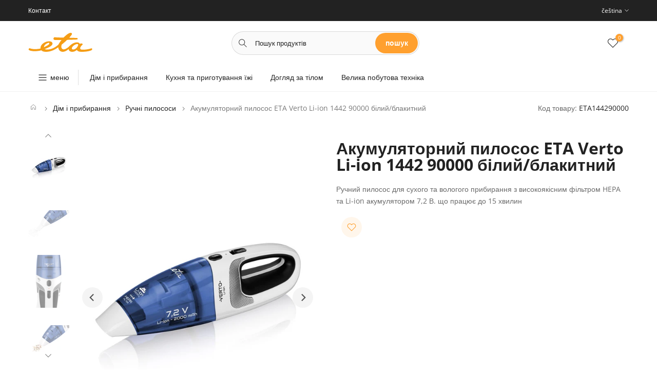

--- FILE ---
content_type: text/html; charset=utf-8
request_url: https://eta.ua/cs/products/%D0%B0%D0%BA%D1%83%D0%BC%D1%83%D0%BB%D1%8F%D1%82%D0%BE%D1%80%D0%BD%D0%B8%D0%B9-%D0%BF%D0%B8%D0%BB%D0%BE%D1%81%D0%BE%D1%81-eta-verto-li-ion-1442-90000-%D0%B1%D1%96%D0%BB%D0%B8%D0%B9-%D0%B1%D0%BB%D0%B0%D0%BA%D0%B8%D1%82%D0%BD%D0%B8%D0%B9-eta144290000
body_size: 43861
content:
<!doctype html><html class="t4sp-theme t4s-wrapper__cus rtl_false swatch_color_style_2 pr_border_style_1 pr_img_effect_2 enable_eff_img1_true badge_shape_1 css_for_wis_app_true shadow_round_img_true t4s-header__categories is-remove-unavai-1 t4_compare_true is-catalog__mode-true t4s-sidebar-qv t4s-cart-count-0 t4s-pr-ellipsis-false
 no-js" lang="cs">
  <head>
 
<meta charset="utf-8">
    <meta http-equiv="X-UA-Compatible" content="IE=edge">
    <meta name="viewport" content="width=device-width, initial-scale=1, height=device-height, minimum-scale=1.0, maximum-scale=1.0">
    <meta name="theme-color" content="rgba(0,0,0,0)">
    <link rel="canonical" href="https://eta.ua/cs/products/%d0%b0%d0%ba%d1%83%d0%bc%d1%83%d0%bb%d1%8f%d1%82%d0%be%d1%80%d0%bd%d0%b8%d0%b9-%d0%bf%d0%b8%d0%bb%d0%be%d1%81%d0%be%d1%81-eta-verto-li-ion-1442-90000-%d0%b1%d1%96%d0%bb%d0%b8%d0%b9-%d0%b1%d0%bb%d0%b0%d0%ba%d0%b8%d1%82%d0%bd%d0%b8%d0%b9-eta144290000">
    <link rel="preconnect" href="https://cdn.shopify.com" crossorigin>
    
  
<!-- Google Tag Manager -->
<script>(function(w,d,s,l,i){w[l]=w[l]||[];w[l].push({'gtm.start':
new Date().getTime(),event:'gtm.js'});var f=d.getElementsByTagName(s)[0],
j=d.createElement(s),dl=l!='dataLayer'?'&l='+l:'';j.async=true;j.src=
'https://www.googletagmanager.com/gtm.js?id='+i+dl;f.parentNode.insertBefore(j,f);
})(window,document,'script','dataLayer','GTM-WS5RTGQ');</script>
<!-- End Google Tag Manager --><link rel="shortcut icon" type="image/png" href="//eta.ua/cdn/shop/files/favicon_1.png?v=1671526136&width=32"><link rel="preconnect" href="https://fonts.shopifycdn.com" crossorigin><title>Акумуляторний пилосос ETA Verto Li-ion 1442 90000 білий/блакитний &ndash; ETA UA</title>
    <meta name="description" content="Портативний пилосос ETA Verto стане Вашою правою рукою при чищенні дрібних забруднень на підлозі, килимах та м’яких меблях. Його не здивують крихти, волосся, калюжі або важкодоступні місця. Прибиріть бруд швидко та якісно Завдяки високоякісному Li-ion акумулятору 7,2 В. цей зручний помічник надасть вам до 15 хвилин при"><meta name="keywords" content="Акумуляторний пилосос ETA Verto Li-ion 1442 90000 білий/блакитний,ETA UA,eta.ua"/><meta name="author" content="The4"><meta property="og:site_name" content="ETA UA">
<meta property="og:url" content="https://eta.ua/cs/products/%d0%b0%d0%ba%d1%83%d0%bc%d1%83%d0%bb%d1%8f%d1%82%d0%be%d1%80%d0%bd%d0%b8%d0%b9-%d0%bf%d0%b8%d0%bb%d0%be%d1%81%d0%be%d1%81-eta-verto-li-ion-1442-90000-%d0%b1%d1%96%d0%bb%d0%b8%d0%b9-%d0%b1%d0%bb%d0%b0%d0%ba%d0%b8%d1%82%d0%bd%d0%b8%d0%b9-eta144290000">
<meta property="og:title" content="Акумуляторний пилосос ETA Verto Li-ion 1442 90000 білий/блакитний">
<meta property="og:type" content="og:product">
<meta property="og:description" content="Портативний пилосос ETA Verto стане Вашою правою рукою при чищенні дрібних забруднень на підлозі, килимах та м’яких меблях. Його не здивують крихти, волосся, калюжі або важкодоступні місця. Прибиріть бруд швидко та якісно Завдяки високоякісному Li-ion акумулятору 7,2 В. цей зручний помічник надасть вам до 15 хвилин при"><meta property="product:price:amount" content="0.00">
  <meta property="product:price:amount" content="UAH"><meta property="og:image" content="http://eta.ua/cdn/shop/files/4345153.jpg?v=1710833321"><meta property="og:image:secure_url" content="https://eta.ua/cdn/shop/files/4345153.jpg?v=1710833321">
      <meta property="og:image:width" content="800"><meta property="og:image:height" content="800">
    <meta property="og:image" content="http://eta.ua/cdn/shop/files/4345155.jpg?v=1710833324"><meta property="og:image:secure_url" content="https://eta.ua/cdn/shop/files/4345155.jpg?v=1710833324">
      <meta property="og:image:width" content="1500"><meta property="og:image:height" content="1000">
    <meta property="og:image" content="http://eta.ua/cdn/shop/files/4345157.jpg?v=1710833326"><meta property="og:image:secure_url" content="https://eta.ua/cdn/shop/files/4345157.jpg?v=1710833326">
      <meta property="og:image:width" content="1000"><meta property="og:image:height" content="1500">
    <meta name="twitter:card" content="summary_large_image">
<meta name="twitter:title" content="Акумуляторний пилосос ETA Verto Li-ion 1442 90000 білий/блакитний">
<meta name="twitter:description" content="Портативний пилосос ETA Verto стане Вашою правою рукою при чищенні дрібних забруднень на підлозі, килимах та м’яких меблях. Його не здивують крихти, волосся, калюжі або важкодоступні місця. Прибиріть бруд швидко та якісно Завдяки високоякісному Li-ion акумулятору 7,2 В. цей зручний помічник надасть вам до 15 хвилин при">

<script src="//eta.ua/cdn/shop/t/2/assets/lazysizes.min.js?v=102228275213635696951669120217" async="async"></script>
    <script src="//eta.ua/cdn/shop/t/2/assets/global.min.js?v=44122889763098710991686817467" defer="defer"></script>
    <script>window.performance && window.performance.mark && window.performance.mark('shopify.content_for_header.start');</script><meta id="shopify-digital-wallet" name="shopify-digital-wallet" content="/68416471330/digital_wallets/dialog">
<link rel="alternate" hreflang="x-default" href="https://eta.ua/products/%D0%B0%D0%BA%D1%83%D0%BC%D1%83%D0%BB%D1%8F%D1%82%D0%BE%D1%80%D0%BD%D0%B8%D0%B9-%D0%BF%D0%B8%D0%BB%D0%BE%D1%81%D0%BE%D1%81-eta-verto-li-ion-1442-90000-%D0%B1%D1%96%D0%BB%D0%B8%D0%B9-%D0%B1%D0%BB%D0%B0%D0%BA%D0%B8%D1%82%D0%BD%D0%B8%D0%B9-eta144290000">
<link rel="alternate" hreflang="uk" href="https://eta.ua/products/%D0%B0%D0%BA%D1%83%D0%BC%D1%83%D0%BB%D1%8F%D1%82%D0%BE%D1%80%D0%BD%D0%B8%D0%B9-%D0%BF%D0%B8%D0%BB%D0%BE%D1%81%D0%BE%D1%81-eta-verto-li-ion-1442-90000-%D0%B1%D1%96%D0%BB%D0%B8%D0%B9-%D0%B1%D0%BB%D0%B0%D0%BA%D0%B8%D1%82%D0%BD%D0%B8%D0%B9-eta144290000">
<link rel="alternate" hreflang="cs" href="https://eta.ua/cs/products/%D0%B0%D0%BA%D1%83%D0%BC%D1%83%D0%BB%D1%8F%D1%82%D0%BE%D1%80%D0%BD%D0%B8%D0%B9-%D0%BF%D0%B8%D0%BB%D0%BE%D1%81%D0%BE%D1%81-eta-verto-li-ion-1442-90000-%D0%B1%D1%96%D0%BB%D0%B8%D0%B9-%D0%B1%D0%BB%D0%B0%D0%BA%D0%B8%D1%82%D0%BD%D0%B8%D0%B9-eta144290000">
<link rel="alternate" type="application/json+oembed" href="https://eta.ua/cs/products/%d0%b0%d0%ba%d1%83%d0%bc%d1%83%d0%bb%d1%8f%d1%82%d0%be%d1%80%d0%bd%d0%b8%d0%b9-%d0%bf%d0%b8%d0%bb%d0%be%d1%81%d0%be%d1%81-eta-verto-li-ion-1442-90000-%d0%b1%d1%96%d0%bb%d0%b8%d0%b9-%d0%b1%d0%bb%d0%b0%d0%ba%d0%b8%d1%82%d0%bd%d0%b8%d0%b9-eta144290000.oembed">
<script async="async" src="/checkouts/internal/preloads.js?locale=cs-UA"></script>
<script id="shopify-features" type="application/json">{"accessToken":"dc6ce898a9f8307b594848de3b2148fd","betas":["rich-media-storefront-analytics"],"domain":"eta.ua","predictiveSearch":true,"shopId":68416471330,"locale":"cs"}</script>
<script>var Shopify = Shopify || {};
Shopify.shop = "eta-ua.myshopify.com";
Shopify.locale = "cs";
Shopify.currency = {"active":"UAH","rate":"1.0"};
Shopify.country = "UA";
Shopify.theme = {"name":"Kalles 4.0.5.1","id":138305012002,"schema_name":"Kalles","schema_version":"4.0.5.1","theme_store_id":null,"role":"main"};
Shopify.theme.handle = "null";
Shopify.theme.style = {"id":null,"handle":null};
Shopify.cdnHost = "eta.ua/cdn";
Shopify.routes = Shopify.routes || {};
Shopify.routes.root = "/cs/";</script>
<script type="module">!function(o){(o.Shopify=o.Shopify||{}).modules=!0}(window);</script>
<script>!function(o){function n(){var o=[];function n(){o.push(Array.prototype.slice.apply(arguments))}return n.q=o,n}var t=o.Shopify=o.Shopify||{};t.loadFeatures=n(),t.autoloadFeatures=n()}(window);</script>
<script id="shop-js-analytics" type="application/json">{"pageType":"product"}</script>
<script defer="defer" async type="module" src="//eta.ua/cdn/shopifycloud/shop-js/modules/v2/client.init-shop-cart-sync_Dzy5f-3J.cs.esm.js"></script>
<script defer="defer" async type="module" src="//eta.ua/cdn/shopifycloud/shop-js/modules/v2/chunk.common_yrEPTT34.esm.js"></script>
<script type="module">
  await import("//eta.ua/cdn/shopifycloud/shop-js/modules/v2/client.init-shop-cart-sync_Dzy5f-3J.cs.esm.js");
await import("//eta.ua/cdn/shopifycloud/shop-js/modules/v2/chunk.common_yrEPTT34.esm.js");

  window.Shopify.SignInWithShop?.initShopCartSync?.({"fedCMEnabled":true,"windoidEnabled":true});

</script>
<script id="__st">var __st={"a":68416471330,"offset":-18000,"reqid":"75bebffb-7881-42bd-99f4-f65ced627166-1768756851","pageurl":"eta.ua\/cs\/products\/%D0%B0%D0%BA%D1%83%D0%BC%D1%83%D0%BB%D1%8F%D1%82%D0%BE%D1%80%D0%BD%D0%B8%D0%B9-%D0%BF%D0%B8%D0%BB%D0%BE%D1%81%D0%BE%D1%81-eta-verto-li-ion-1442-90000-%D0%B1%D1%96%D0%BB%D0%B8%D0%B9-%D0%B1%D0%BB%D0%B0%D0%BA%D0%B8%D1%82%D0%BD%D0%B8%D0%B9-eta144290000","u":"3406e42bbd56","p":"product","rtyp":"product","rid":8613198790991};</script>
<script>window.ShopifyPaypalV4VisibilityTracking = true;</script>
<script id="captcha-bootstrap">!function(){'use strict';const t='contact',e='account',n='new_comment',o=[[t,t],['blogs',n],['comments',n],[t,'customer']],c=[[e,'customer_login'],[e,'guest_login'],[e,'recover_customer_password'],[e,'create_customer']],r=t=>t.map((([t,e])=>`form[action*='/${t}']:not([data-nocaptcha='true']) input[name='form_type'][value='${e}']`)).join(','),a=t=>()=>t?[...document.querySelectorAll(t)].map((t=>t.form)):[];function s(){const t=[...o],e=r(t);return a(e)}const i='password',u='form_key',d=['recaptcha-v3-token','g-recaptcha-response','h-captcha-response',i],f=()=>{try{return window.sessionStorage}catch{return}},m='__shopify_v',_=t=>t.elements[u];function p(t,e,n=!1){try{const o=window.sessionStorage,c=JSON.parse(o.getItem(e)),{data:r}=function(t){const{data:e,action:n}=t;return t[m]||n?{data:e,action:n}:{data:t,action:n}}(c);for(const[e,n]of Object.entries(r))t.elements[e]&&(t.elements[e].value=n);n&&o.removeItem(e)}catch(o){console.error('form repopulation failed',{error:o})}}const l='form_type',E='cptcha';function T(t){t.dataset[E]=!0}const w=window,h=w.document,L='Shopify',v='ce_forms',y='captcha';let A=!1;((t,e)=>{const n=(g='f06e6c50-85a8-45c8-87d0-21a2b65856fe',I='https://cdn.shopify.com/shopifycloud/storefront-forms-hcaptcha/ce_storefront_forms_captcha_hcaptcha.v1.5.2.iife.js',D={infoText:'Chráněno technologií hCaptcha',privacyText:'Ochrana osobních údajů',termsText:'Podmínky'},(t,e,n)=>{const o=w[L][v],c=o.bindForm;if(c)return c(t,g,e,D).then(n);var r;o.q.push([[t,g,e,D],n]),r=I,A||(h.body.append(Object.assign(h.createElement('script'),{id:'captcha-provider',async:!0,src:r})),A=!0)});var g,I,D;w[L]=w[L]||{},w[L][v]=w[L][v]||{},w[L][v].q=[],w[L][y]=w[L][y]||{},w[L][y].protect=function(t,e){n(t,void 0,e),T(t)},Object.freeze(w[L][y]),function(t,e,n,w,h,L){const[v,y,A,g]=function(t,e,n){const i=e?o:[],u=t?c:[],d=[...i,...u],f=r(d),m=r(i),_=r(d.filter((([t,e])=>n.includes(e))));return[a(f),a(m),a(_),s()]}(w,h,L),I=t=>{const e=t.target;return e instanceof HTMLFormElement?e:e&&e.form},D=t=>v().includes(t);t.addEventListener('submit',(t=>{const e=I(t);if(!e)return;const n=D(e)&&!e.dataset.hcaptchaBound&&!e.dataset.recaptchaBound,o=_(e),c=g().includes(e)&&(!o||!o.value);(n||c)&&t.preventDefault(),c&&!n&&(function(t){try{if(!f())return;!function(t){const e=f();if(!e)return;const n=_(t);if(!n)return;const o=n.value;o&&e.removeItem(o)}(t);const e=Array.from(Array(32),(()=>Math.random().toString(36)[2])).join('');!function(t,e){_(t)||t.append(Object.assign(document.createElement('input'),{type:'hidden',name:u})),t.elements[u].value=e}(t,e),function(t,e){const n=f();if(!n)return;const o=[...t.querySelectorAll(`input[type='${i}']`)].map((({name:t})=>t)),c=[...d,...o],r={};for(const[a,s]of new FormData(t).entries())c.includes(a)||(r[a]=s);n.setItem(e,JSON.stringify({[m]:1,action:t.action,data:r}))}(t,e)}catch(e){console.error('failed to persist form',e)}}(e),e.submit())}));const S=(t,e)=>{t&&!t.dataset[E]&&(n(t,e.some((e=>e===t))),T(t))};for(const o of['focusin','change'])t.addEventListener(o,(t=>{const e=I(t);D(e)&&S(e,y())}));const B=e.get('form_key'),M=e.get(l),P=B&&M;t.addEventListener('DOMContentLoaded',(()=>{const t=y();if(P)for(const e of t)e.elements[l].value===M&&p(e,B);[...new Set([...A(),...v().filter((t=>'true'===t.dataset.shopifyCaptcha))])].forEach((e=>S(e,t)))}))}(h,new URLSearchParams(w.location.search),n,t,e,['guest_login'])})(!0,!0)}();</script>
<script integrity="sha256-4kQ18oKyAcykRKYeNunJcIwy7WH5gtpwJnB7kiuLZ1E=" data-source-attribution="shopify.loadfeatures" defer="defer" src="//eta.ua/cdn/shopifycloud/storefront/assets/storefront/load_feature-a0a9edcb.js" crossorigin="anonymous"></script>
<script data-source-attribution="shopify.dynamic_checkout.dynamic.init">var Shopify=Shopify||{};Shopify.PaymentButton=Shopify.PaymentButton||{isStorefrontPortableWallets:!0,init:function(){window.Shopify.PaymentButton.init=function(){};var t=document.createElement("script");t.src="https://eta.ua/cdn/shopifycloud/portable-wallets/latest/portable-wallets.cs.js",t.type="module",document.head.appendChild(t)}};
</script>
<script data-source-attribution="shopify.dynamic_checkout.buyer_consent">
  function portableWalletsHideBuyerConsent(e){var t=document.getElementById("shopify-buyer-consent"),n=document.getElementById("shopify-subscription-policy-button");t&&n&&(t.classList.add("hidden"),t.setAttribute("aria-hidden","true"),n.removeEventListener("click",e))}function portableWalletsShowBuyerConsent(e){var t=document.getElementById("shopify-buyer-consent"),n=document.getElementById("shopify-subscription-policy-button");t&&n&&(t.classList.remove("hidden"),t.removeAttribute("aria-hidden"),n.addEventListener("click",e))}window.Shopify?.PaymentButton&&(window.Shopify.PaymentButton.hideBuyerConsent=portableWalletsHideBuyerConsent,window.Shopify.PaymentButton.showBuyerConsent=portableWalletsShowBuyerConsent);
</script>
<script data-source-attribution="shopify.dynamic_checkout.cart.bootstrap">document.addEventListener("DOMContentLoaded",(function(){function t(){return document.querySelector("shopify-accelerated-checkout-cart, shopify-accelerated-checkout")}if(t())Shopify.PaymentButton.init();else{new MutationObserver((function(e,n){t()&&(Shopify.PaymentButton.init(),n.disconnect())})).observe(document.body,{childList:!0,subtree:!0})}}));
</script>

<script>window.performance && window.performance.mark && window.performance.mark('shopify.content_for_header.end');</script>
<link rel="preload" as="font" href="//eta.ua/cdn/fonts/open_sans/opensans_n4.c32e4d4eca5273f6d4ee95ddf54b5bbb75fc9b61.woff2" type="font/woff2" crossorigin><link rel="preload" as="font" href="//eta.ua/cdn/fonts/open_sans/opensans_n4.c32e4d4eca5273f6d4ee95ddf54b5bbb75fc9b61.woff2" type="font/woff2" crossorigin><link rel="preload" as="font" href="//eta.ua/cdn/fonts/open_sans/opensans_n4.c32e4d4eca5273f6d4ee95ddf54b5bbb75fc9b61.woff2" type="font/woff2" crossorigin><link href="//eta.ua/cdn/shop/t/2/assets/base.min.css?v=87734228585014535081716371190" rel="stylesheet" type="text/css" media="all" /><style data-shopify>@font-face {
  font-family: "Open Sans";
  font-weight: 300;
  font-style: normal;
  font-display: swap;
  src: url("//eta.ua/cdn/fonts/open_sans/opensans_n3.b10466eda05a6b2d1ef0f6ba490dcecf7588dd78.woff2") format("woff2"),
       url("//eta.ua/cdn/fonts/open_sans/opensans_n3.056c4b5dddadba7018747bd50fdaa80430e21710.woff") format("woff");
}
@font-face {
  font-family: "Open Sans";
  font-weight: 300;
  font-style: italic;
  font-display: swap;
  src: url("//eta.ua/cdn/fonts/open_sans/opensans_i3.853ebda1c5f31329bb2a566ea7797548807a48bf.woff2") format("woff2"),
       url("//eta.ua/cdn/fonts/open_sans/opensans_i3.3359d7c8c5a869c65cb7df3aa76a8d52237b1b65.woff") format("woff");
}
@font-face {
  font-family: "Open Sans";
  font-weight: 400;
  font-style: normal;
  font-display: swap;
  src: url("//eta.ua/cdn/fonts/open_sans/opensans_n4.c32e4d4eca5273f6d4ee95ddf54b5bbb75fc9b61.woff2") format("woff2"),
       url("//eta.ua/cdn/fonts/open_sans/opensans_n4.5f3406f8d94162b37bfa232b486ac93ee892406d.woff") format("woff");
}
@font-face {
  font-family: "Open Sans";
  font-weight: 400;
  font-style: italic;
  font-display: swap;
  src: url("//eta.ua/cdn/fonts/open_sans/opensans_i4.6f1d45f7a46916cc95c694aab32ecbf7509cbf33.woff2") format("woff2"),
       url("//eta.ua/cdn/fonts/open_sans/opensans_i4.4efaa52d5a57aa9a57c1556cc2b7465d18839daa.woff") format("woff");
}
@font-face {
  font-family: "Open Sans";
  font-weight: 500;
  font-style: normal;
  font-display: swap;
  src: url("//eta.ua/cdn/fonts/open_sans/opensans_n5.500dcf21ddee5bc5855ad3a20394d3bc363c217c.woff2") format("woff2"),
       url("//eta.ua/cdn/fonts/open_sans/opensans_n5.af1a06d824dccfb4d400ba874ef19176651ec834.woff") format("woff");
}
@font-face {
  font-family: "Open Sans";
  font-weight: 500;
  font-style: italic;
  font-display: swap;
  src: url("//eta.ua/cdn/fonts/open_sans/opensans_i5.3ead07c98afbb2e3ec3fe4a47b127b51213a1971.woff2") format("woff2"),
       url("//eta.ua/cdn/fonts/open_sans/opensans_i5.b00ab1ae87e1c84d69a00cf4ca69626559fa5f8c.woff") format("woff");
}
@font-face {
  font-family: "Open Sans";
  font-weight: 600;
  font-style: normal;
  font-display: swap;
  src: url("//eta.ua/cdn/fonts/open_sans/opensans_n6.15aeff3c913c3fe570c19cdfeed14ce10d09fb08.woff2") format("woff2"),
       url("//eta.ua/cdn/fonts/open_sans/opensans_n6.14bef14c75f8837a87f70ce22013cb146ee3e9f3.woff") format("woff");
}
@font-face {
  font-family: "Open Sans";
  font-weight: 600;
  font-style: italic;
  font-display: swap;
  src: url("//eta.ua/cdn/fonts/open_sans/opensans_i6.828bbc1b99433eacd7d50c9f0c1bfe16f27b89a3.woff2") format("woff2"),
       url("//eta.ua/cdn/fonts/open_sans/opensans_i6.a79e1402e2bbd56b8069014f43ff9c422c30d057.woff") format("woff");
}
@font-face {
  font-family: "Open Sans";
  font-weight: 700;
  font-style: normal;
  font-display: swap;
  src: url("//eta.ua/cdn/fonts/open_sans/opensans_n7.a9393be1574ea8606c68f4441806b2711d0d13e4.woff2") format("woff2"),
       url("//eta.ua/cdn/fonts/open_sans/opensans_n7.7b8af34a6ebf52beb1a4c1d8c73ad6910ec2e553.woff") format("woff");
}
@font-face {
  font-family: "Open Sans";
  font-weight: 700;
  font-style: italic;
  font-display: swap;
  src: url("//eta.ua/cdn/fonts/open_sans/opensans_i7.916ced2e2ce15f7fcd95d196601a15e7b89ee9a4.woff2") format("woff2"),
       url("//eta.ua/cdn/fonts/open_sans/opensans_i7.99a9cff8c86ea65461de497ade3d515a98f8b32a.woff") format("woff");
}
@font-face {
  font-family: "Open Sans";
  font-weight: 800;
  font-style: normal;
  font-display: swap;
  src: url("//eta.ua/cdn/fonts/open_sans/opensans_n8.8397a8153d7172f9fd2b668340b216c70cae90a5.woff2") format("woff2"),
       url("//eta.ua/cdn/fonts/open_sans/opensans_n8.e6b8c8da9a85739da8727944118b210848d95f08.woff") format("woff");
}
@font-face {
  font-family: "Open Sans";
  font-weight: 800;
  font-style: italic;
  font-display: swap;
  src: url("//eta.ua/cdn/fonts/open_sans/opensans_i8.677319af1852e587858f0d12fe49bfe640a8e14c.woff2") format("woff2"),
       url("//eta.ua/cdn/fonts/open_sans/opensans_i8.77fafba30cfcb72e4c6963135ff055209eecce0f.woff") format("woff");
}
:root {
        
         /* CSS Variables */
        --wrapper-mw      : 1420px;
        --font-family-1   : "Open Sans", sans-serif;;
        --font-family-2   : "Open Sans", sans-serif;;
        --font-family-3   : "Open Sans", sans-serif;;
        --font-body-family   : "Open Sans", sans-serif;;
        --font-heading-family: "Open Sans", sans-serif;;
       
        
        --t4s-success-color       : #428445;
        --t4s-success-color-rgb   : 66, 132, 69;
        --t4s-warning-color       : #e0b252;
        --t4s-warning-color-rgb   : 224, 178, 82;
        --t4s-error-color         : #EB001B;
        --t4s-error-color-rgb     : 235, 0, 27;
        --t4s-light-color         : #ffffff;
        --t4s-dark-color          : #222222;
        --t4s-highlight-color     : #ec0101;
        --t4s-tooltip-background  : #222222;
        --t4s-tooltip-color       : #fff;
        --loading-bar-color       : #ffa02f;
        --primary-sw-color        : #ffa02f;
        --primary-sw-color-rgb    : 255, 160, 47;
        --border-sw-color         : #ddd;
        --secondary-sw-color      : #878787;
        --primary-price-color     : rgba(0,0,0,0);
        --secondary-price-color   : rgba(0,0,0,0);
        
        --t4s-body-background     : rgba(0,0,0,0);
        --text-color              : #696969;
        --text-color-rgb          : 105, 105, 105;
        --heading-color           : #222222;
        --accent-color            : #ffa02f;
        --accent-color-rgb        : 255, 160, 47;
        --accent-color-darken     : #e27b00;
        --accent-color-hover      : var(--accent-color-darken);
        --secondary-color         : #222;
        --secondary-color-rgb     : 34, 34, 34;
        --link-color              : #878787;
        --link-color-hover        : #ffa02f;
        --border-color            : #dddddd;
        --border-color-rgb        : 221, 221, 221;
        --border-primary-color    : #333;
        --button-background       : #222222;
        --button-color            : #fff;
        --button-background-hover : #ffa02f;
        --button-color-hover      : #fff;

        --sale-badge-background    : #ff4e00;
        --sale-badge-color         : #fff;
        --new-badge-background     : #14d0e1;
        --new-badge-color          : #fff;
        --preorder-badge-background: #0774d7;
        --preorder-badge-color     : #fff;
        --soldout-badge-background : #999999;
        --soldout-badge-color      : #fff;
        --custom-badge-background  : #00A500;
        --custom-badge-color       : #fff;/* Shopify related variables */
        --payment-terms-background-color: ;
        
        --lz-background: #f5f5f5;
        --lz-img: url("//eta.ua/cdn/shop/t/2/assets/t4s_loader.svg?v=89264980731293280171669631940");}

    html {
      font-size: 62.5%;
      height: 100%;
    }

    body {
      margin: 0;
      font-size:14px;
      letter-spacing: 0;
      color: var(--text-color);
      font-family: var(--font-body-family);
      line-height: 1.7;
      font-weight: 400;
      -webkit-font-smoothing: auto;
      -moz-osx-font-smoothing: auto;
    }
    /*
    @media screen and (min-width: 750px) {
      body {
        font-size: 1.6rem;
      }
    }
    */

    h1, h2, h3, h4, h5, h6, .t4s_as_title {
      color: var(--heading-color);
      font-family: var(--font-heading-family);
      line-height: 1.4;
      font-weight: 600;
      letter-spacing: 0;
    }
    h1 { font-size: 37px }
    h2 { font-size: 29px }
    h3 { font-size: 23px }
    h4 { font-size: 18px }
    h5 { font-size: 17px }
    h6 { font-size: 15.5px }
    a,.t4s_as_link {
      /* font-family: var(--font-link-family); */
      color: var(--link-color);
    }
    a:hover,.t4s_as_link:hover {
      color: var(--link-color-hover);
    }
    button,
    input,
    optgroup,
    select,
    textarea {
      border-color: var(--border-color);
    }
    .t4s_as_button,
    button,
    input[type="button"]:not(.t4s-btn),
    input[type="reset"],
    input[type="submit"]:not(.t4s-btn) {
      font-family: var(--font-button-family);
      color: var(--button-color);
      background-color: var(--button-background);
      border-color: var(--button-background);
    }
    .t4s_as_button:hover,
    button:hover,
    input[type="button"]:not(.t4s-btn):hover, 
    input[type="reset"]:hover,
    input[type="submit"]:not(.t4s-btn):hover  {
      color: var(--button-color-hover);
      background-color: var(--button-background-hover);
      border-color: var(--button-background-hover);
    }
    
    .t4s-cp,.t4s-color-accent { color : var(--accent-color) }.t4s-ct,.t4s-color-text { color : var(--text-color) }.t4s-ch,.t4ss-color-heading { color : var(--heading-color) }.t4s-csecondary { color : var(--secondary-color) }
    
    .t4s-fnt-fm-1 {
      font-family: var(--font-family-1) !important;
    }
    .t4s-fnt-fm-2 {
      font-family: var(--font-family-2) !important;
    }
    .t4s-fnt-fm-3 {
      font-family: var(--font-family-3) !important;
    }
    .t4s-cr {
        color: var(--t4s-highlight-color);
    }
    .t4s-price__sale { color: var(--primary-price-color); }</style><script>
  document.documentElement.className = document.documentElement.className.replace('no-js', 'js');function loadImageT4s(_this) { _this.classList.add('lazyloadt4sed')};(function() { document.documentElement.className += ((window.CSS && window.CSS.supports('(position: sticky) or (position: -webkit-sticky)')) ? ' t4sp-sticky' : ' t4sp-no-sticky'); document.documentElement.className += (window.matchMedia('(-moz-touch-enabled: 1), (hover: none)')).matches ? ' t4sp-no-hover' : ' t4sp-hover'; window.onpageshow = function() { if (performance.navigation.type === 2) {document.dispatchEvent(new CustomEvent('cart:refresh'))} }; }());</script><style>
  button[data-atc-form], a[data-atc-selector], .t4s-product-atc-qty, .t4s-payment-button, form[action="/cart/add"] .shopify-payment-button, .t4s-quantity-wrapper.t4s-product-form__qty, .t4s-mini_cart__edit, .t4s-page_cart__edit {
      display: none !important;
  }
  .t4s-quantity-wrapper.t4s-product-form__qty + * {
    margin-left: 0 !important;
  }  
</style><!-- BEGIN app block: shopify://apps/ecomposer-builder/blocks/app-embed/a0fc26e1-7741-4773-8b27-39389b4fb4a0 --><!-- DNS Prefetch & Preconnect -->
<link rel="preconnect" href="https://cdn.ecomposer.app" crossorigin>
<link rel="dns-prefetch" href="https://cdn.ecomposer.app">

<link rel="prefetch" href="https://cdn.ecomposer.app/vendors/css/ecom-swiper@11.css" as="style">
<link rel="prefetch" href="https://cdn.ecomposer.app/vendors/js/ecom-swiper@11.0.5.js" as="script">
<link rel="prefetch" href="https://cdn.ecomposer.app/vendors/js/ecom_modal.js" as="script">

<!-- Global CSS --><!-- Custom CSS & JS --><!-- Open Graph Meta Tags for Pages --><!-- Critical Inline Styles -->
<style class="ecom-theme-helper">.ecom-animation{opacity:0}.ecom-animation.animate,.ecom-animation.ecom-animated{opacity:1}.ecom-cart-popup{display:grid;position:fixed;inset:0;z-index:9999999;align-content:center;padding:5px;justify-content:center;align-items:center;justify-items:center}.ecom-cart-popup::before{content:' ';position:absolute;background:#e5e5e5b3;inset:0}.ecom-ajax-loading{cursor:not-allowed;pointer-events:none;opacity:.6}#ecom-toast{visibility:hidden;max-width:50px;height:60px;margin:auto;background-color:#333;color:#fff;text-align:center;border-radius:2px;position:fixed;z-index:1;left:0;right:0;bottom:30px;font-size:17px;display:grid;grid-template-columns:50px auto;align-items:center;justify-content:start;align-content:center;justify-items:start}#ecom-toast.ecom-toast-show{visibility:visible;animation:ecomFadein .5s,ecomExpand .5s .5s,ecomStay 3s 1s,ecomShrink .5s 4s,ecomFadeout .5s 4.5s}#ecom-toast #ecom-toast-icon{width:50px;height:100%;box-sizing:border-box;background-color:#111;color:#fff;padding:5px}#ecom-toast .ecom-toast-icon-svg{width:100%;height:100%;position:relative;vertical-align:middle;margin:auto;text-align:center}#ecom-toast #ecom-toast-desc{color:#fff;padding:16px;overflow:hidden;white-space:nowrap}@media(max-width:768px){#ecom-toast #ecom-toast-desc{white-space:normal;min-width:250px}#ecom-toast{height:auto;min-height:60px}}.ecom__column-full-height{height:100%}@keyframes ecomFadein{from{bottom:0;opacity:0}to{bottom:30px;opacity:1}}@keyframes ecomExpand{from{min-width:50px}to{min-width:var(--ecom-max-width)}}@keyframes ecomStay{from{min-width:var(--ecom-max-width)}to{min-width:var(--ecom-max-width)}}@keyframes ecomShrink{from{min-width:var(--ecom-max-width)}to{min-width:50px}}@keyframes ecomFadeout{from{bottom:30px;opacity:1}to{bottom:60px;opacity:0}}</style>


<!-- EComposer Config Script -->
<script id="ecom-theme-helpers" async>
window.EComposer=window.EComposer||{};(function(){if(!this.configs)this.configs={};this.configs.ajax_cart={enable:false};this.customer=false;this.proxy_path='/apps/ecomposer-visual-page-builder';
this.popupScriptUrl='https://cdn.shopify.com/extensions/019b200c-ceec-7ac9-af95-28c32fd62de8/ecomposer-94/assets/ecom_popup.js';
this.routes={domain:'https://eta.ua',root_url:'/cs',collections_url:'/cs/collections',all_products_collection_url:'/cs/collections/all',cart_url:'/cs/cart',cart_add_url:'/cs/cart/add',cart_change_url:'/cs/cart/change',cart_clear_url:'/cs/cart/clear',cart_update_url:'/cs/cart/update',product_recommendations_url:'/cs/recommendations/products'};
this.queryParams={};
if(window.location.search.length){new URLSearchParams(window.location.search).forEach((value,key)=>{this.queryParams[key]=value})}
this.money_format="₴{{amount}}";
this.money_with_currency_format="₴{{amount}} UAH";
this.currencyCodeEnabled=false;this.abTestingData = [];this.formatMoney=function(t,e){const r=this.currencyCodeEnabled?this.money_with_currency_format:this.money_format;function a(t,e){return void 0===t?e:t}function o(t,e,r,o){if(e=a(e,2),r=a(r,","),o=a(o,"."),isNaN(t)||null==t)return 0;var n=(t=(t/100).toFixed(e)).split(".");return n[0].replace(/(\d)(?=(\d\d\d)+(?!\d))/g,"$1"+r)+(n[1]?o+n[1]:"")}"string"==typeof t&&(t=t.replace(".",""));var n="",i=/\{\{\s*(\w+)\s*\}\}/,s=e||r;switch(s.match(i)[1]){case"amount":n=o(t,2);break;case"amount_no_decimals":n=o(t,0);break;case"amount_with_comma_separator":n=o(t,2,".",",");break;case"amount_with_space_separator":n=o(t,2," ",",");break;case"amount_with_period_and_space_separator":n=o(t,2," ",".");break;case"amount_no_decimals_with_comma_separator":n=o(t,0,".",",");break;case"amount_no_decimals_with_space_separator":n=o(t,0," ");break;case"amount_with_apostrophe_separator":n=o(t,2,"'",".")}return s.replace(i,n)};
this.resizeImage=function(t,e){try{if(!e||"original"==e||"full"==e||"master"==e)return t;if(-1!==t.indexOf("cdn.shopify.com")||-1!==t.indexOf("/cdn/shop/")){var r=t.match(/\.(jpg|jpeg|gif|png|bmp|bitmap|tiff|tif|webp)((\#[0-9a-z\-]+)?(\?v=.*)?)?$/gim);if(null==r)return null;var a=t.split(r[0]),o=r[0];return a[0]+"_"+e+o}}catch(r){return t}return t};
this.getProduct=function(t){if(!t)return!1;let e=("/"===this.routes.root_url?"":this.routes.root_url)+"/products/"+t+".js?shop="+Shopify.shop;return window.ECOM_LIVE&&(e="/shop/builder/ajax/ecom-proxy/products/"+t+"?shop="+Shopify.shop),window.fetch(e,{headers:{"Content-Type":"application/json"}}).then(t=>t.ok?t.json():false)};
const u=new URLSearchParams(window.location.search);if(u.has("ecom-redirect")){const r=u.get("ecom-redirect");if(r){let d;try{d=decodeURIComponent(r)}catch{return}d=d.trim().replace(/[\r\n\t]/g,"");if(d.length>2e3)return;const p=["javascript:","data:","vbscript:","file:","ftp:","mailto:","tel:","sms:","chrome:","chrome-extension:","moz-extension:","ms-browser-extension:"],l=d.toLowerCase();for(const o of p)if(l.includes(o))return;const x=[/<script/i,/<\/script/i,/javascript:/i,/vbscript:/i,/onload=/i,/onerror=/i,/onclick=/i,/onmouseover=/i,/onfocus=/i,/onblur=/i,/onsubmit=/i,/onchange=/i,/alert\s*\(/i,/confirm\s*\(/i,/prompt\s*\(/i,/document\./i,/window\./i,/eval\s*\(/i];for(const t of x)if(t.test(d))return;if(d.startsWith("/")&&!d.startsWith("//")){if(!/^[a-zA-Z0-9\-._~:/?#[\]@!$&'()*+,;=%]+$/.test(d))return;if(d.includes("../")||d.includes("./"))return;window.location.href=d;return}if(!d.includes("://")&&!d.startsWith("//")){if(!/^[a-zA-Z0-9\-._~:/?#[\]@!$&'()*+,;=%]+$/.test(d))return;if(d.includes("../")||d.includes("./"))return;window.location.href="/"+d;return}let n;try{n=new URL(d)}catch{return}if(!["http:","https:"].includes(n.protocol))return;if(n.port&&(parseInt(n.port)<1||parseInt(n.port)>65535))return;const a=[window.location.hostname];if(a.includes(n.hostname)&&(n.href===d||n.toString()===d))window.location.href=d}}
}).bind(window.EComposer)();
if(window.Shopify&&window.Shopify.designMode&&window.top&&window.top.opener){window.addEventListener("load",function(){window.top.opener.postMessage({action:"ecomposer:loaded"},"*")})}
</script>

<!-- Quickview Script -->
<script id="ecom-theme-quickview" async>
window.EComposer=window.EComposer||{};(function(){this.initQuickview=function(){var enable_qv=false;const qv_wrapper_script=document.querySelector('#ecom-quickview-template-html');if(!qv_wrapper_script)return;const ecom_quickview=document.createElement('div');ecom_quickview.classList.add('ecom-quickview');ecom_quickview.innerHTML=qv_wrapper_script.innerHTML;document.body.prepend(ecom_quickview);const qv_wrapper=ecom_quickview.querySelector('.ecom-quickview__wrapper');const ecomQuickview=function(e){let t=qv_wrapper.querySelector(".ecom-quickview__content-data");if(t){let i=document.createRange().createContextualFragment(e);t.innerHTML="",t.append(i),qv_wrapper.classList.add("ecom-open");let c=new CustomEvent("ecom:quickview:init",{detail:{wrapper:qv_wrapper}});document.dispatchEvent(c),setTimeout(function(){qv_wrapper.classList.add("ecom-display")},500),closeQuickview(t)}},closeQuickview=function(e){let t=qv_wrapper.querySelector(".ecom-quickview__close-btn"),i=qv_wrapper.querySelector(".ecom-quickview__content");function c(t){let o=t.target;do{if(o==i||o&&o.classList&&o.classList.contains("ecom-modal"))return;o=o.parentNode}while(o);o!=i&&(qv_wrapper.classList.add("ecom-remove"),qv_wrapper.classList.remove("ecom-open","ecom-display","ecom-remove"),setTimeout(function(){e.innerHTML=""},300),document.removeEventListener("click",c),document.removeEventListener("keydown",n))}function n(t){(t.isComposing||27===t.keyCode)&&(qv_wrapper.classList.add("ecom-remove"),qv_wrapper.classList.remove("ecom-open","ecom-display","ecom-remove"),setTimeout(function(){e.innerHTML=""},300),document.removeEventListener("keydown",n),document.removeEventListener("click",c))}t&&t.addEventListener("click",function(t){t.preventDefault(),document.removeEventListener("click",c),document.removeEventListener("keydown",n),qv_wrapper.classList.add("ecom-remove"),qv_wrapper.classList.remove("ecom-open","ecom-display","ecom-remove"),setTimeout(function(){e.innerHTML=""},300)}),document.addEventListener("click",c),document.addEventListener("keydown",n)};function quickViewHandler(e){e&&e.preventDefault();let t=this;t.classList&&t.classList.add("ecom-loading");let i=t.classList?t.getAttribute("href"):window.location.pathname;if(i){if(window.location.search.includes("ecom_template_id")){let c=new URLSearchParams(location.search);i=window.location.pathname+"?section_id="+c.get("ecom_template_id")}else i+=(i.includes("?")?"&":"?")+"section_id=ecom-default-template-quickview";fetch(i).then(function(e){return 200==e.status?e.text():window.document.querySelector("#admin-bar-iframe")?(404==e.status?alert("Please create Ecomposer quickview template first!"):alert("Have some problem with quickview!"),t.classList&&t.classList.remove("ecom-loading"),!1):void window.open(new URL(i).pathname,"_blank")}).then(function(e){e&&(ecomQuickview(e),setTimeout(function(){t.classList&&t.classList.remove("ecom-loading")},300))}).catch(function(e){})}}
if(window.location.search.includes('ecom_template_id')){setTimeout(quickViewHandler,1000)}
if(enable_qv){const qv_buttons=document.querySelectorAll('.ecom-product-quickview');if(qv_buttons.length>0){qv_buttons.forEach(function(button,index){button.addEventListener('click',quickViewHandler)})}}
}}).bind(window.EComposer)();
</script>

<!-- Quickview Template -->
<script type="text/template" id="ecom-quickview-template-html">
<div class="ecom-quickview__wrapper ecom-dn"><div class="ecom-quickview__container"><div class="ecom-quickview__content"><div class="ecom-quickview__content-inner"><div class="ecom-quickview__content-data"></div></div><span class="ecom-quickview__close-btn"><svg version="1.1" xmlns="http://www.w3.org/2000/svg" width="32" height="32" viewBox="0 0 32 32"><path d="M10.722 9.969l-0.754 0.754 5.278 5.278-5.253 5.253 0.754 0.754 5.253-5.253 5.253 5.253 0.754-0.754-5.253-5.253 5.278-5.278-0.754-0.754-5.278 5.278z" fill="#000000"></path></svg></span></div></div></div>
</script>

<!-- Quickview Styles -->
<style class="ecom-theme-quickview">.ecom-quickview .ecom-animation{opacity:1}.ecom-quickview__wrapper{opacity:0;display:none;pointer-events:none}.ecom-quickview__wrapper.ecom-open{position:fixed;top:0;left:0;right:0;bottom:0;display:block;pointer-events:auto;z-index:100000;outline:0!important;-webkit-backface-visibility:hidden;opacity:1;transition:all .1s}.ecom-quickview__container{text-align:center;position:absolute;width:100%;height:100%;left:0;top:0;padding:0 8px;box-sizing:border-box;opacity:0;background-color:rgba(0,0,0,.8);transition:opacity .1s}.ecom-quickview__container:before{content:"";display:inline-block;height:100%;vertical-align:middle}.ecom-quickview__wrapper.ecom-display .ecom-quickview__content{visibility:visible;opacity:1;transform:none}.ecom-quickview__content{position:relative;display:inline-block;opacity:0;visibility:hidden;transition:transform .1s,opacity .1s;transform:translateX(-100px)}.ecom-quickview__content-inner{position:relative;display:inline-block;vertical-align:middle;margin:0 auto;text-align:left;z-index:999;overflow-y:auto;max-height:80vh}.ecom-quickview__content-data>.shopify-section{margin:0 auto;max-width:980px;overflow:hidden;position:relative;background-color:#fff;opacity:0}.ecom-quickview__wrapper.ecom-display .ecom-quickview__content-data>.shopify-section{opacity:1;transform:none}.ecom-quickview__wrapper.ecom-display .ecom-quickview__container{opacity:1}.ecom-quickview__wrapper.ecom-remove #shopify-section-ecom-default-template-quickview{opacity:0;transform:translateX(100px)}.ecom-quickview__close-btn{position:fixed!important;top:0;right:0;transform:none;background-color:transparent;color:#000;opacity:0;width:40px;height:40px;transition:.25s;z-index:9999;stroke:#fff}.ecom-quickview__wrapper.ecom-display .ecom-quickview__close-btn{opacity:1}.ecom-quickview__close-btn:hover{cursor:pointer}@media screen and (max-width:1024px){.ecom-quickview__content{position:absolute;inset:0;margin:50px 15px;display:flex}.ecom-quickview__close-btn{right:0}}.ecom-toast-icon-info{display:none}.ecom-toast-error .ecom-toast-icon-info{display:inline!important}.ecom-toast-error .ecom-toast-icon-success{display:none!important}.ecom-toast-icon-success{fill:#fff;width:35px}</style>

<!-- Toast Template -->
<script type="text/template" id="ecom-template-html"><!-- BEGIN app snippet: ecom-toast --><div id="ecom-toast"><div id="ecom-toast-icon"><svg xmlns="http://www.w3.org/2000/svg" class="ecom-toast-icon-svg ecom-toast-icon-info" fill="none" viewBox="0 0 24 24" stroke="currentColor"><path stroke-linecap="round" stroke-linejoin="round" stroke-width="2" d="M13 16h-1v-4h-1m1-4h.01M21 12a9 9 0 11-18 0 9 9 0 0118 0z"/></svg>
<svg class="ecom-toast-icon-svg ecom-toast-icon-success" xmlns="http://www.w3.org/2000/svg" viewBox="0 0 512 512"><path d="M256 8C119 8 8 119 8 256s111 248 248 248 248-111 248-248S393 8 256 8zm0 48c110.5 0 200 89.5 200 200 0 110.5-89.5 200-200 200-110.5 0-200-89.5-200-200 0-110.5 89.5-200 200-200m140.2 130.3l-22.5-22.7c-4.7-4.7-12.3-4.7-17-.1L215.3 303.7l-59.8-60.3c-4.7-4.7-12.3-4.7-17-.1l-22.7 22.5c-4.7 4.7-4.7 12.3-.1 17l90.8 91.5c4.7 4.7 12.3 4.7 17 .1l172.6-171.2c4.7-4.7 4.7-12.3 .1-17z"/></svg>
</div><div id="ecom-toast-desc"></div></div><!-- END app snippet --></script><!-- END app block --><script src="https://cdn.shopify.com/extensions/019b200c-ceec-7ac9-af95-28c32fd62de8/ecomposer-94/assets/ecom.js" type="text/javascript" defer="defer"></script>
<link href="https://monorail-edge.shopifysvc.com" rel="dns-prefetch">
<script>(function(){if ("sendBeacon" in navigator && "performance" in window) {try {var session_token_from_headers = performance.getEntriesByType('navigation')[0].serverTiming.find(x => x.name == '_s').description;} catch {var session_token_from_headers = undefined;}var session_cookie_matches = document.cookie.match(/_shopify_s=([^;]*)/);var session_token_from_cookie = session_cookie_matches && session_cookie_matches.length === 2 ? session_cookie_matches[1] : "";var session_token = session_token_from_headers || session_token_from_cookie || "";function handle_abandonment_event(e) {var entries = performance.getEntries().filter(function(entry) {return /monorail-edge.shopifysvc.com/.test(entry.name);});if (!window.abandonment_tracked && entries.length === 0) {window.abandonment_tracked = true;var currentMs = Date.now();var navigation_start = performance.timing.navigationStart;var payload = {shop_id: 68416471330,url: window.location.href,navigation_start,duration: currentMs - navigation_start,session_token,page_type: "product"};window.navigator.sendBeacon("https://monorail-edge.shopifysvc.com/v1/produce", JSON.stringify({schema_id: "online_store_buyer_site_abandonment/1.1",payload: payload,metadata: {event_created_at_ms: currentMs,event_sent_at_ms: currentMs}}));}}window.addEventListener('pagehide', handle_abandonment_event);}}());</script>
<script id="web-pixels-manager-setup">(function e(e,d,r,n,o){if(void 0===o&&(o={}),!Boolean(null===(a=null===(i=window.Shopify)||void 0===i?void 0:i.analytics)||void 0===a?void 0:a.replayQueue)){var i,a;window.Shopify=window.Shopify||{};var t=window.Shopify;t.analytics=t.analytics||{};var s=t.analytics;s.replayQueue=[],s.publish=function(e,d,r){return s.replayQueue.push([e,d,r]),!0};try{self.performance.mark("wpm:start")}catch(e){}var l=function(){var e={modern:/Edge?\/(1{2}[4-9]|1[2-9]\d|[2-9]\d{2}|\d{4,})\.\d+(\.\d+|)|Firefox\/(1{2}[4-9]|1[2-9]\d|[2-9]\d{2}|\d{4,})\.\d+(\.\d+|)|Chrom(ium|e)\/(9{2}|\d{3,})\.\d+(\.\d+|)|(Maci|X1{2}).+ Version\/(15\.\d+|(1[6-9]|[2-9]\d|\d{3,})\.\d+)([,.]\d+|)( \(\w+\)|)( Mobile\/\w+|) Safari\/|Chrome.+OPR\/(9{2}|\d{3,})\.\d+\.\d+|(CPU[ +]OS|iPhone[ +]OS|CPU[ +]iPhone|CPU IPhone OS|CPU iPad OS)[ +]+(15[._]\d+|(1[6-9]|[2-9]\d|\d{3,})[._]\d+)([._]\d+|)|Android:?[ /-](13[3-9]|1[4-9]\d|[2-9]\d{2}|\d{4,})(\.\d+|)(\.\d+|)|Android.+Firefox\/(13[5-9]|1[4-9]\d|[2-9]\d{2}|\d{4,})\.\d+(\.\d+|)|Android.+Chrom(ium|e)\/(13[3-9]|1[4-9]\d|[2-9]\d{2}|\d{4,})\.\d+(\.\d+|)|SamsungBrowser\/([2-9]\d|\d{3,})\.\d+/,legacy:/Edge?\/(1[6-9]|[2-9]\d|\d{3,})\.\d+(\.\d+|)|Firefox\/(5[4-9]|[6-9]\d|\d{3,})\.\d+(\.\d+|)|Chrom(ium|e)\/(5[1-9]|[6-9]\d|\d{3,})\.\d+(\.\d+|)([\d.]+$|.*Safari\/(?![\d.]+ Edge\/[\d.]+$))|(Maci|X1{2}).+ Version\/(10\.\d+|(1[1-9]|[2-9]\d|\d{3,})\.\d+)([,.]\d+|)( \(\w+\)|)( Mobile\/\w+|) Safari\/|Chrome.+OPR\/(3[89]|[4-9]\d|\d{3,})\.\d+\.\d+|(CPU[ +]OS|iPhone[ +]OS|CPU[ +]iPhone|CPU IPhone OS|CPU iPad OS)[ +]+(10[._]\d+|(1[1-9]|[2-9]\d|\d{3,})[._]\d+)([._]\d+|)|Android:?[ /-](13[3-9]|1[4-9]\d|[2-9]\d{2}|\d{4,})(\.\d+|)(\.\d+|)|Mobile Safari.+OPR\/([89]\d|\d{3,})\.\d+\.\d+|Android.+Firefox\/(13[5-9]|1[4-9]\d|[2-9]\d{2}|\d{4,})\.\d+(\.\d+|)|Android.+Chrom(ium|e)\/(13[3-9]|1[4-9]\d|[2-9]\d{2}|\d{4,})\.\d+(\.\d+|)|Android.+(UC? ?Browser|UCWEB|U3)[ /]?(15\.([5-9]|\d{2,})|(1[6-9]|[2-9]\d|\d{3,})\.\d+)\.\d+|SamsungBrowser\/(5\.\d+|([6-9]|\d{2,})\.\d+)|Android.+MQ{2}Browser\/(14(\.(9|\d{2,})|)|(1[5-9]|[2-9]\d|\d{3,})(\.\d+|))(\.\d+|)|K[Aa][Ii]OS\/(3\.\d+|([4-9]|\d{2,})\.\d+)(\.\d+|)/},d=e.modern,r=e.legacy,n=navigator.userAgent;return n.match(d)?"modern":n.match(r)?"legacy":"unknown"}(),u="modern"===l?"modern":"legacy",c=(null!=n?n:{modern:"",legacy:""})[u],f=function(e){return[e.baseUrl,"/wpm","/b",e.hashVersion,"modern"===e.buildTarget?"m":"l",".js"].join("")}({baseUrl:d,hashVersion:r,buildTarget:u}),m=function(e){var d=e.version,r=e.bundleTarget,n=e.surface,o=e.pageUrl,i=e.monorailEndpoint;return{emit:function(e){var a=e.status,t=e.errorMsg,s=(new Date).getTime(),l=JSON.stringify({metadata:{event_sent_at_ms:s},events:[{schema_id:"web_pixels_manager_load/3.1",payload:{version:d,bundle_target:r,page_url:o,status:a,surface:n,error_msg:t},metadata:{event_created_at_ms:s}}]});if(!i)return console&&console.warn&&console.warn("[Web Pixels Manager] No Monorail endpoint provided, skipping logging."),!1;try{return self.navigator.sendBeacon.bind(self.navigator)(i,l)}catch(e){}var u=new XMLHttpRequest;try{return u.open("POST",i,!0),u.setRequestHeader("Content-Type","text/plain"),u.send(l),!0}catch(e){return console&&console.warn&&console.warn("[Web Pixels Manager] Got an unhandled error while logging to Monorail."),!1}}}}({version:r,bundleTarget:l,surface:e.surface,pageUrl:self.location.href,monorailEndpoint:e.monorailEndpoint});try{o.browserTarget=l,function(e){var d=e.src,r=e.async,n=void 0===r||r,o=e.onload,i=e.onerror,a=e.sri,t=e.scriptDataAttributes,s=void 0===t?{}:t,l=document.createElement("script"),u=document.querySelector("head"),c=document.querySelector("body");if(l.async=n,l.src=d,a&&(l.integrity=a,l.crossOrigin="anonymous"),s)for(var f in s)if(Object.prototype.hasOwnProperty.call(s,f))try{l.dataset[f]=s[f]}catch(e){}if(o&&l.addEventListener("load",o),i&&l.addEventListener("error",i),u)u.appendChild(l);else{if(!c)throw new Error("Did not find a head or body element to append the script");c.appendChild(l)}}({src:f,async:!0,onload:function(){if(!function(){var e,d;return Boolean(null===(d=null===(e=window.Shopify)||void 0===e?void 0:e.analytics)||void 0===d?void 0:d.initialized)}()){var d=window.webPixelsManager.init(e)||void 0;if(d){var r=window.Shopify.analytics;r.replayQueue.forEach((function(e){var r=e[0],n=e[1],o=e[2];d.publishCustomEvent(r,n,o)})),r.replayQueue=[],r.publish=d.publishCustomEvent,r.visitor=d.visitor,r.initialized=!0}}},onerror:function(){return m.emit({status:"failed",errorMsg:"".concat(f," has failed to load")})},sri:function(e){var d=/^sha384-[A-Za-z0-9+/=]+$/;return"string"==typeof e&&d.test(e)}(c)?c:"",scriptDataAttributes:o}),m.emit({status:"loading"})}catch(e){m.emit({status:"failed",errorMsg:(null==e?void 0:e.message)||"Unknown error"})}}})({shopId: 68416471330,storefrontBaseUrl: "https://eta.ua",extensionsBaseUrl: "https://extensions.shopifycdn.com/cdn/shopifycloud/web-pixels-manager",monorailEndpoint: "https://monorail-edge.shopifysvc.com/unstable/produce_batch",surface: "storefront-renderer",enabledBetaFlags: ["2dca8a86"],webPixelsConfigList: [{"id":"950108495","configuration":"{\"config\":\"{\\\"pixel_id\\\":\\\"G-SHVW3YFS18\\\",\\\"gtag_events\\\":[{\\\"type\\\":\\\"purchase\\\",\\\"action_label\\\":\\\"G-SHVW3YFS18\\\"},{\\\"type\\\":\\\"page_view\\\",\\\"action_label\\\":\\\"G-SHVW3YFS18\\\"},{\\\"type\\\":\\\"view_item\\\",\\\"action_label\\\":\\\"G-SHVW3YFS18\\\"},{\\\"type\\\":\\\"search\\\",\\\"action_label\\\":\\\"G-SHVW3YFS18\\\"},{\\\"type\\\":\\\"add_to_cart\\\",\\\"action_label\\\":\\\"G-SHVW3YFS18\\\"},{\\\"type\\\":\\\"begin_checkout\\\",\\\"action_label\\\":\\\"G-SHVW3YFS18\\\"},{\\\"type\\\":\\\"add_payment_info\\\",\\\"action_label\\\":\\\"G-SHVW3YFS18\\\"}],\\\"enable_monitoring_mode\\\":false}\"}","eventPayloadVersion":"v1","runtimeContext":"OPEN","scriptVersion":"b2a88bafab3e21179ed38636efcd8a93","type":"APP","apiClientId":1780363,"privacyPurposes":[],"dataSharingAdjustments":{"protectedCustomerApprovalScopes":["read_customer_address","read_customer_email","read_customer_name","read_customer_personal_data","read_customer_phone"]}},{"id":"shopify-app-pixel","configuration":"{}","eventPayloadVersion":"v1","runtimeContext":"STRICT","scriptVersion":"0450","apiClientId":"shopify-pixel","type":"APP","privacyPurposes":["ANALYTICS","MARKETING"]},{"id":"shopify-custom-pixel","eventPayloadVersion":"v1","runtimeContext":"LAX","scriptVersion":"0450","apiClientId":"shopify-pixel","type":"CUSTOM","privacyPurposes":["ANALYTICS","MARKETING"]}],isMerchantRequest: false,initData: {"shop":{"name":"ETA UA","paymentSettings":{"currencyCode":"UAH"},"myshopifyDomain":"eta-ua.myshopify.com","countryCode":"CZ","storefrontUrl":"https:\/\/eta.ua\/cs"},"customer":null,"cart":null,"checkout":null,"productVariants":[{"price":{"amount":0.0,"currencyCode":"UAH"},"product":{"title":"Акумуляторний пилосос ETA Verto Li-ion 1442 90000 білий\/блакитний","vendor":"ETA","id":"8613198790991","untranslatedTitle":"Акумуляторний пилосос ETA Verto Li-ion 1442 90000 білий\/блакитний","url":"\/cs\/products\/%D0%B0%D0%BA%D1%83%D0%BC%D1%83%D0%BB%D1%8F%D1%82%D0%BE%D1%80%D0%BD%D0%B8%D0%B9-%D0%BF%D0%B8%D0%BB%D0%BE%D1%81%D0%BE%D1%81-eta-verto-li-ion-1442-90000-%D0%B1%D1%96%D0%BB%D0%B8%D0%B9-%D0%B1%D0%BB%D0%B0%D0%BA%D0%B8%D1%82%D0%BD%D0%B8%D0%B9-eta144290000","type":"pучні-пилососи-60687"},"id":"46955873141071","image":{"src":"\/\/eta.ua\/cdn\/shop\/files\/4345153.jpg?v=1710833321"},"sku":"ETA144290000","title":"Default Title","untranslatedTitle":"Default Title"}],"purchasingCompany":null},},"https://eta.ua/cdn","fcfee988w5aeb613cpc8e4bc33m6693e112",{"modern":"","legacy":""},{"shopId":"68416471330","storefrontBaseUrl":"https:\/\/eta.ua","extensionBaseUrl":"https:\/\/extensions.shopifycdn.com\/cdn\/shopifycloud\/web-pixels-manager","surface":"storefront-renderer","enabledBetaFlags":"[\"2dca8a86\"]","isMerchantRequest":"false","hashVersion":"fcfee988w5aeb613cpc8e4bc33m6693e112","publish":"custom","events":"[[\"page_viewed\",{}],[\"product_viewed\",{\"productVariant\":{\"price\":{\"amount\":0.0,\"currencyCode\":\"UAH\"},\"product\":{\"title\":\"Акумуляторний пилосос ETA Verto Li-ion 1442 90000 білий\/блакитний\",\"vendor\":\"ETA\",\"id\":\"8613198790991\",\"untranslatedTitle\":\"Акумуляторний пилосос ETA Verto Li-ion 1442 90000 білий\/блакитний\",\"url\":\"\/cs\/products\/%D0%B0%D0%BA%D1%83%D0%BC%D1%83%D0%BB%D1%8F%D1%82%D0%BE%D1%80%D0%BD%D0%B8%D0%B9-%D0%BF%D0%B8%D0%BB%D0%BE%D1%81%D0%BE%D1%81-eta-verto-li-ion-1442-90000-%D0%B1%D1%96%D0%BB%D0%B8%D0%B9-%D0%B1%D0%BB%D0%B0%D0%BA%D0%B8%D1%82%D0%BD%D0%B8%D0%B9-eta144290000\",\"type\":\"pучні-пилососи-60687\"},\"id\":\"46955873141071\",\"image\":{\"src\":\"\/\/eta.ua\/cdn\/shop\/files\/4345153.jpg?v=1710833321\"},\"sku\":\"ETA144290000\",\"title\":\"Default Title\",\"untranslatedTitle\":\"Default Title\"}}]]"});</script><script>
  window.ShopifyAnalytics = window.ShopifyAnalytics || {};
  window.ShopifyAnalytics.meta = window.ShopifyAnalytics.meta || {};
  window.ShopifyAnalytics.meta.currency = 'UAH';
  var meta = {"product":{"id":8613198790991,"gid":"gid:\/\/shopify\/Product\/8613198790991","vendor":"ETA","type":"pучні-пилососи-60687","handle":"акумуляторний-пилосос-eta-verto-li-ion-1442-90000-білий-блакитний-eta144290000","variants":[{"id":46955873141071,"price":0,"name":"Акумуляторний пилосос ETA Verto Li-ion 1442 90000 білий\/блакитний","public_title":null,"sku":"ETA144290000"}],"remote":false},"page":{"pageType":"product","resourceType":"product","resourceId":8613198790991,"requestId":"75bebffb-7881-42bd-99f4-f65ced627166-1768756851"}};
  for (var attr in meta) {
    window.ShopifyAnalytics.meta[attr] = meta[attr];
  }
</script>
<script class="analytics">
  (function () {
    var customDocumentWrite = function(content) {
      var jquery = null;

      if (window.jQuery) {
        jquery = window.jQuery;
      } else if (window.Checkout && window.Checkout.$) {
        jquery = window.Checkout.$;
      }

      if (jquery) {
        jquery('body').append(content);
      }
    };

    var hasLoggedConversion = function(token) {
      if (token) {
        return document.cookie.indexOf('loggedConversion=' + token) !== -1;
      }
      return false;
    }

    var setCookieIfConversion = function(token) {
      if (token) {
        var twoMonthsFromNow = new Date(Date.now());
        twoMonthsFromNow.setMonth(twoMonthsFromNow.getMonth() + 2);

        document.cookie = 'loggedConversion=' + token + '; expires=' + twoMonthsFromNow;
      }
    }

    var trekkie = window.ShopifyAnalytics.lib = window.trekkie = window.trekkie || [];
    if (trekkie.integrations) {
      return;
    }
    trekkie.methods = [
      'identify',
      'page',
      'ready',
      'track',
      'trackForm',
      'trackLink'
    ];
    trekkie.factory = function(method) {
      return function() {
        var args = Array.prototype.slice.call(arguments);
        args.unshift(method);
        trekkie.push(args);
        return trekkie;
      };
    };
    for (var i = 0; i < trekkie.methods.length; i++) {
      var key = trekkie.methods[i];
      trekkie[key] = trekkie.factory(key);
    }
    trekkie.load = function(config) {
      trekkie.config = config || {};
      trekkie.config.initialDocumentCookie = document.cookie;
      var first = document.getElementsByTagName('script')[0];
      var script = document.createElement('script');
      script.type = 'text/javascript';
      script.onerror = function(e) {
        var scriptFallback = document.createElement('script');
        scriptFallback.type = 'text/javascript';
        scriptFallback.onerror = function(error) {
                var Monorail = {
      produce: function produce(monorailDomain, schemaId, payload) {
        var currentMs = new Date().getTime();
        var event = {
          schema_id: schemaId,
          payload: payload,
          metadata: {
            event_created_at_ms: currentMs,
            event_sent_at_ms: currentMs
          }
        };
        return Monorail.sendRequest("https://" + monorailDomain + "/v1/produce", JSON.stringify(event));
      },
      sendRequest: function sendRequest(endpointUrl, payload) {
        // Try the sendBeacon API
        if (window && window.navigator && typeof window.navigator.sendBeacon === 'function' && typeof window.Blob === 'function' && !Monorail.isIos12()) {
          var blobData = new window.Blob([payload], {
            type: 'text/plain'
          });

          if (window.navigator.sendBeacon(endpointUrl, blobData)) {
            return true;
          } // sendBeacon was not successful

        } // XHR beacon

        var xhr = new XMLHttpRequest();

        try {
          xhr.open('POST', endpointUrl);
          xhr.setRequestHeader('Content-Type', 'text/plain');
          xhr.send(payload);
        } catch (e) {
          console.log(e);
        }

        return false;
      },
      isIos12: function isIos12() {
        return window.navigator.userAgent.lastIndexOf('iPhone; CPU iPhone OS 12_') !== -1 || window.navigator.userAgent.lastIndexOf('iPad; CPU OS 12_') !== -1;
      }
    };
    Monorail.produce('monorail-edge.shopifysvc.com',
      'trekkie_storefront_load_errors/1.1',
      {shop_id: 68416471330,
      theme_id: 138305012002,
      app_name: "storefront",
      context_url: window.location.href,
      source_url: "//eta.ua/cdn/s/trekkie.storefront.cd680fe47e6c39ca5d5df5f0a32d569bc48c0f27.min.js"});

        };
        scriptFallback.async = true;
        scriptFallback.src = '//eta.ua/cdn/s/trekkie.storefront.cd680fe47e6c39ca5d5df5f0a32d569bc48c0f27.min.js';
        first.parentNode.insertBefore(scriptFallback, first);
      };
      script.async = true;
      script.src = '//eta.ua/cdn/s/trekkie.storefront.cd680fe47e6c39ca5d5df5f0a32d569bc48c0f27.min.js';
      first.parentNode.insertBefore(script, first);
    };
    trekkie.load(
      {"Trekkie":{"appName":"storefront","development":false,"defaultAttributes":{"shopId":68416471330,"isMerchantRequest":null,"themeId":138305012002,"themeCityHash":"2519870126501012150","contentLanguage":"cs","currency":"UAH","eventMetadataId":"a4ad2deb-0be1-4148-9611-ac43bbc5c3f6"},"isServerSideCookieWritingEnabled":true,"monorailRegion":"shop_domain","enabledBetaFlags":["65f19447"]},"Session Attribution":{},"S2S":{"facebookCapiEnabled":false,"source":"trekkie-storefront-renderer","apiClientId":580111}}
    );

    var loaded = false;
    trekkie.ready(function() {
      if (loaded) return;
      loaded = true;

      window.ShopifyAnalytics.lib = window.trekkie;

      var originalDocumentWrite = document.write;
      document.write = customDocumentWrite;
      try { window.ShopifyAnalytics.merchantGoogleAnalytics.call(this); } catch(error) {};
      document.write = originalDocumentWrite;

      window.ShopifyAnalytics.lib.page(null,{"pageType":"product","resourceType":"product","resourceId":8613198790991,"requestId":"75bebffb-7881-42bd-99f4-f65ced627166-1768756851","shopifyEmitted":true});

      var match = window.location.pathname.match(/checkouts\/(.+)\/(thank_you|post_purchase)/)
      var token = match? match[1]: undefined;
      if (!hasLoggedConversion(token)) {
        setCookieIfConversion(token);
        window.ShopifyAnalytics.lib.track("Viewed Product",{"currency":"UAH","variantId":46955873141071,"productId":8613198790991,"productGid":"gid:\/\/shopify\/Product\/8613198790991","name":"Акумуляторний пилосос ETA Verto Li-ion 1442 90000 білий\/блакитний","price":"0.00","sku":"ETA144290000","brand":"ETA","variant":null,"category":"pучні-пилососи-60687","nonInteraction":true,"remote":false},undefined,undefined,{"shopifyEmitted":true});
      window.ShopifyAnalytics.lib.track("monorail:\/\/trekkie_storefront_viewed_product\/1.1",{"currency":"UAH","variantId":46955873141071,"productId":8613198790991,"productGid":"gid:\/\/shopify\/Product\/8613198790991","name":"Акумуляторний пилосос ETA Verto Li-ion 1442 90000 білий\/блакитний","price":"0.00","sku":"ETA144290000","brand":"ETA","variant":null,"category":"pучні-пилососи-60687","nonInteraction":true,"remote":false,"referer":"https:\/\/eta.ua\/cs\/products\/%D0%B0%D0%BA%D1%83%D0%BC%D1%83%D0%BB%D1%8F%D1%82%D0%BE%D1%80%D0%BD%D0%B8%D0%B9-%D0%BF%D0%B8%D0%BB%D0%BE%D1%81%D0%BE%D1%81-eta-verto-li-ion-1442-90000-%D0%B1%D1%96%D0%BB%D0%B8%D0%B9-%D0%B1%D0%BB%D0%B0%D0%BA%D0%B8%D1%82%D0%BD%D0%B8%D0%B9-eta144290000"});
      }
    });


        var eventsListenerScript = document.createElement('script');
        eventsListenerScript.async = true;
        eventsListenerScript.src = "//eta.ua/cdn/shopifycloud/storefront/assets/shop_events_listener-3da45d37.js";
        document.getElementsByTagName('head')[0].appendChild(eventsListenerScript);

})();</script>
<script
  defer
  src="https://eta.ua/cdn/shopifycloud/perf-kit/shopify-perf-kit-3.0.4.min.js"
  data-application="storefront-renderer"
  data-shop-id="68416471330"
  data-render-region="gcp-us-east1"
  data-page-type="product"
  data-theme-instance-id="138305012002"
  data-theme-name="Kalles"
  data-theme-version="4.0.5.1"
  data-monorail-region="shop_domain"
  data-resource-timing-sampling-rate="10"
  data-shs="true"
  data-shs-beacon="true"
  data-shs-export-with-fetch="true"
  data-shs-logs-sample-rate="1"
  data-shs-beacon-endpoint="https://eta.ua/api/collect"
></script>
</head>

  <body class="template-product "><a class="skip-to-content-link visually-hidden" href="#MainContent">Перейти до вмісту</a>
    <div class="t4s-close-overlay t4s-op-0"></div>

<!-- Google Tag Manager (noscript) -->
<noscript><iframe src="https://www.googletagmanager.com/ns.html?id=GTM-WS5RTGQ"
height="0" width="0" style="display:none;visibility:hidden"></iframe></noscript>
<!-- End Google Tag Manager (noscript) -->
    
    <div class="t4s-website-wrapper"><div id="shopify-section-title_config" class="shopify-section t4s-section t4s-section-config t4s-section-admn-fixed"><style data-shopify>.t4s-title {--color: #222222;
			font-family: var(--font-family-2);
			font-size: 24px;
			font-weight: 600;}
		
			.t4s-top-heading .t4s-cbl {
				--color: #222222;
			}
		
		@media (min-width: 768px) {
			.t4s-title {
			   font-size: 30px;
				font-weight: 600;}
		}.t4s-subtitle {--color: #878787;
			font-family: var(--font-family-3);
			font-size: 14px;
			font-weight: 400;}
		
		@media (min-width: 768px) {
			.t4s-subtitle {
			   font-size: 16px;
				font-weight: 400;}
		}</style></div><div id="shopify-section-pr_item_config" class="shopify-section t4s-section t4s-section-config t4s-section-config-product t4s-section-admn-fixed"><style data-shopify>
	.t4s-section-config-product .t4s_box_pr_grid {
		margin-bottom: 100px;
	}
	.t4s-section-config-product .t4s-top-heading {
		margin-bottom: 30px;
	}
	.t4s-product:not(.t4s-pr-style4) {
		--pr-btn-radius-size       : 40px;
	}.t4s-product {
		--swatch-color-size 	   : 16px;
		--swatch-color-size-mb 	   : 20px;
		--pr-background-overlay    : rgba(0, 0, 0, 0.1);
		--product-title-family     : var(--font-family-1);
		--product-title-style      : none;
		--product-title-size       : 16px;
		--product-title-weight     : 500;
		--product-title-line-height: 1;
		--product-title-spacing    : 0px;
		--product-price-size       : 16px;
		--product-price-weight     : 400;
		--product-space-img-txt    : 28px;
		--product-space-elements   : 0px;

		--pr-countdown-color       : #222;
		--pr-countdown-bg-color    : rgba(255, 255, 255, 0.1);
	}
	.t4s-product:not(.t4s-pr-packery) {
		--product-title-color      : #222222;
		--product-title-color-hover: #ffa02f;
		--product-price-color      : #878787;
		--product-vendors-color : #878787;
		--product-vendors-color-hover : #ffa02f;
		--product-price-sale-color : #ec0101;
	}</style><style data-shopify>.t4s-pr-style1 {

			      
			        --pr-addtocart-color             : #000000;
			        --pr-addtocart-color2            : #fff;
			        --pr-addtocart-color-hover       : #222222;
			        --pr-addtocart-color2-hover      : #fff;

			        --pr-quickview-color             : #000000;
			        --pr-quickview-color2            : #fff;
			        --pr-quickview-color-hover       : #222222;
			        --pr-quickview-color2-hover      : #fff;

			        --pr-wishlist-color              : #696969;
			        --pr-wishlist-color2             : #fff;
			        --pr-wishlist-color-hover        : #ffa02f;
			        --pr-wishlist-color2-hover       : #fff;
			        --pr-wishlist-color-active        : #e81e63;
			        --pr-wishlist-color2-active       : #fff;

			        --pr-compare-color               : #ffffff;
			        --pr-compare-color2              : #222;
			        --pr-compare-color-hover         : #222222;
			        --pr-compare-color2-hover        : #fff;

			        --size-list-color                : #ffffff;
            }</style><style data-shopify>.t4s-pr-style2 {

			        
			        --pr-addtocart-color             : #ffffff;
			        --pr-addtocart-color2            : #222;
			        --pr-addtocart-color-hover       : #222222;
			        --pr-addtocart-color2-hover      : #fff;

			        --pr-quickview-color             : #ffffff;
			        --pr-quickview-color2            : #222;
			        --pr-quickview-color-hover       : #222222;
			        --pr-quickview-color2-hover      : #fff;

			        --pr-wishlist-color              : #ffffff;
			        --pr-wishlist-color2             : #222;
			        --pr-wishlist-color-hover        : #222222;
			        --pr-wishlist-color2-hover       : #fff;
			        --pr-wishlist-color-active        : #e81e63;
			        --pr-wishlist-color2-active       : #fff;

			        --pr-compare-color               : #ffffff;
			        --pr-compare-color2              : #222;
			        --pr-compare-color-hover         : #222222;
			        --pr-compare-color2-hover        : #fff;
			        
			        --size-list-color                : #ffffff;
            }</style><style data-shopify>.t4s-pr-style3 {

			       
			        --pr-addtocart-color             : #ffffff;
			        --pr-addtocart-color2            : #222;
			        --pr-addtocart-color-hover       : #222222;
			        --pr-addtocart-color2-hover      : #fff;

			        --pr-quickview-color             : #ffffff;
			        --pr-quickview-color2            : #222;
			        --pr-quickview-color-hover       : #ffa02f;
			        --pr-quickview-color2-hover      : #fff;

			        --pr-wishlist-color              : #ffffff;
			        --pr-wishlist-color2             : #222;
			        --pr-wishlist-color-hover        : #ffa02f;
			        --pr-wishlist-color2-hover       : #fff;
			        --pr-wishlist-color-active        : #e81e63;
			        --pr-wishlist-color2-active       : #fff;

			        --pr-compare-color               : #ffffff;
			        --pr-compare-color2              : #222;
			        --pr-compare-color-hover         : #222222;
			        --pr-compare-color2-hover        : #fff;
			        
			        --size-list-color                : #ffffff;
            }</style><style data-shopify>.t4s-pr-style4 {


			        --pr-btn-radius-size       		 : 0px;
			        
			        --pr-addtocart-color             : #ffffff;
			        --pr-addtocart-color2            : #222;
			        --pr-addtocart-color-hover       : #222222;
			        --pr-addtocart-color2-hover      : #fff;

			        --pr-quickview-color             : #ffffff;
			        --pr-quickview-color2            : #222;
			        --pr-quickview-color-hover       : #222222;
			        --pr-quickview-color2-hover      : #fff;

			        --pr-wishlist-color              : #ffffff;
			        --pr-wishlist-color2             : #222;
			        --pr-wishlist-color-hover        : #222222;
			        --pr-wishlist-color2-hover       : #fff;
			        --pr-wishlist-color-active        : #e81e63;
			        --pr-wishlist-color2-active       : #fff;

			        --pr-compare-color               : #ffffff;
			        --pr-compare-color2              : #222;
			        --pr-compare-color-hover         : #222222;
			        --pr-compare-color2-hover        : #fff;
			        
			        --size-list-color                : #ffffff;
            }</style><style data-shopify>.t4s-pr-style5 {

			        
			        --pr-addtocart-color             : #ffffff;
			        --pr-addtocart-color2            : #222;
			        --pr-addtocart-color-hover       : #222222;
			        --pr-addtocart-color2-hover      : #fff;

			        --pr-quickview-color             : #ffffff;
			        --pr-quickview-color2            : #222;
			        --pr-quickview-color-hover       : #222222;
			        --pr-quickview-color2-hover      : #fff;

			        --pr-wishlist-color              : #ffffff;
			        --pr-wishlist-color2             : #222;
			        --pr-wishlist-color-hover        : #222222;
			        --pr-wishlist-color2-hover       : #fff;
			        --pr-wishlist-color-active        : #e81e63;
			        --pr-wishlist-color2-active       : #fff;

			        --pr-compare-color               : #ffffff;
			        --pr-compare-color2              : #222;
			        --pr-compare-color-hover         : #222222;
			        --pr-compare-color2-hover        : #fff;
			        
			        --size-list-color                : #ffffff;
            }</style><style data-shopify>
	        
            .t4s-pr-style6 {

			        
			        --pr-addtocart-color             : #222222;
			        --pr-addtocart-color2            : #fff;
			        --pr-addtocart-color-hover       : #56cfe1;
			        --pr-addtocart-color2-hover      : #fff;

			        --pr-quickview-color             : #ffffff;
			        --pr-quickview-color2            : #222;
			        --pr-quickview-color-hover       : #222222;
			        --pr-quickview-color2-hover      : #fff;

			        --pr-wishlist-color              : #ffffff;
			        --pr-wishlist-color2             : #222;
			        --pr-wishlist-color-hover        : #222222;
			        --pr-wishlist-color2-hover       : #fff;
			        --pr-wishlist-color-active        : #e81e63;
			        --pr-wishlist-color2-active       : #fff;

			        --pr-compare-color               : #ffffff;
			        --pr-compare-color2              : #222;
			        --pr-compare-color-hover         : #222222;
			        --pr-compare-color2-hover        : #fff;
			        
			        --size-list-color                : #ffffff;
            }</style></div><div id="shopify-section-btn_config" class="shopify-section t4s-section t4s-section-config t4s-section-admn-fixed"><style data-shopify>:root {
        --btn-radius:40px;
    }
    button{
        font-family: var(--font-family-1) !important; 
    }
    .t4s-btn-base {
        font-family: var(--font-family-1) !important; 
        --btn-fw:600;
    }</style><style data-shopify>.t4s-pr__notify-stock.t4s-btn-color-custom1,
        .t4s-payment-button.t4s-btn-color-custom1,
        .t4s-btn-base.t4s-btn-style-default.t4s-btn-color-custom1,
        .t4s-lm-bar.t4s-btn-color-custom1 {
            --btn-color           : #ffffff;
            --btn-background      : #abb1b4;
            --btn-border          : #abb1b4;
            --btn-color-hover     : #ffffff;
            --btn-background-hover: #ffa02f;
            --btn-border-hover    :#ffa02f;           
        }
        .t4s-btn-base.t4s-btn-style-outline.t4s-btn-color-custom1{
            --btn-color           : #abb1b4;
            --btn-border          : #abb1b4;
            --btn-color-hover     : #ffffff;
            --btn-background-hover : #ffa02f;
        }
        .t4s-btn-base.t4s-btn-style-bordered.t4s-btn-color-custom1{
            --btn-color           : #abb1b4;
            --btn-border          : #abb1b4;
            --btn-color-hover     : #ffa02f;
            --btn-border-hover    : #ffa02f;
        }
        .t4s-btn-base.t4s-btn-style-link.t4s-btn-color-custom1{
            --btn-color           : #abb1b4;
            --btn-border          : #abb1b4;
            --btn-color-hover     : #ffa02f;
            --btn-border-hover    : #ffa02f;
        }</style><style data-shopify>.t4s-pr__notify-stock.t4s-btn-color-custom2,
        .t4s-payment-button.t4s-btn-color-custom2,
        .t4s-btn-base.t4s-btn-style-default.t4s-btn-color-custom2,
        .t4s-lm-bar.t4s-btn-color-custom2 {
            --btn-color           : #222222;
            --btn-background      : #f7f7f7;
            --btn-border          : #f7f7f7;
            --btn-color-hover     : #222222;
            --btn-background-hover: #f7f7f7;
            --btn-border-hover    :#f7f7f7;           
        }
        .t4s-btn-base.t4s-btn-style-outline.t4s-btn-color-custom2{
            --btn-color           : #f7f7f7;
            --btn-border          : #f7f7f7;
            --btn-color-hover     : #222222;
            --btn-background-hover : #f7f7f7;
        }
        .t4s-btn-base.t4s-btn-style-bordered.t4s-btn-color-custom2{
            --btn-color           : #f7f7f7;
            --btn-border          : #f7f7f7;
            --btn-color-hover     : #f7f7f7;
            --btn-border-hover    : #f7f7f7;
        }
        .t4s-btn-base.t4s-btn-style-link.t4s-btn-color-custom2{
            --btn-color           : #f7f7f7;
            --btn-border          : #f7f7f7;
            --btn-color-hover     : #f7f7f7;
            --btn-border-hover    : #f7f7f7;
        }</style></div><div id="shopify-section-announcement-bar" class="shopify-section t4-section t4-section-announcement-bar t4s_bk_flickity t4s_tp_cd"><script>try { if (window.Shopify && !Shopify.designMode) document.getElementById('shopify-section-announcement-bar').remove() }catch(err) {}</script></div><div id="shopify-section-top-bar" class="shopify-section t4-section t4s_tp_flickity t4s_tp_cd t4s-pr"><style data-shopify>.t4s-top-bar {
    max-height: 41px;
}.t4s-top-bar {
      --tb-color: #ffffff; --tb-background: #222222;
      --tb-border-w:0px; --tb-border: #000000;
      --tb-color-a-hover: #ffa02f;
    }
    .t4s-top-bar {
      font-size:12px;
      background-color: var(--tb-background);
      border-bottom: var(--tb-border-w) solid var(--tb-border);
      color:var(--tb-color)
    }

    li.t4s-lang-item > a { color: black; }
    
    .t4s-top-bar__wrap { padding: 10px 0; min-height:41px; }
    .t4s-top-bar a { color:var(--tb-color) }
    .t4s-top-bar .t4s-top-bar-text__item a { color: var(--tb-color-link); }
    .t4s-top-bar a:hover { color:var(--tb-color-a-hover) }
    .t4s-top-bar-text__item strong { font-weight: var(--tb-fw-bold); color: var(--tb-color-bold); }
    .t4s-top-bar-text__item p {margin-bottom:0}
    .t4s-top-bar .ml__15 { margin-left: 15px; }
    .rtl_true .t4s-top-bar .ml__15 { margin-left: 0;margin-right: 15px; }
    .t4s-top-bar__html i {font-size: 16px;vertical-align: middle;}
    .t4s-top-bar__html svg,.t4s-top-bar__location svg {width: 16px;height: 16px;vertical-align: middle;display: inline-block;}
	.t4s-top-bar__currencies,.t4s-top-bar__languages{margin-left: 15px;}
    .t4s-top-bar__currencies button,.t4s-top-bar__languages button{background: transparent;color: var(--tb-color);display: flex;padding: 0;align-items: center;line-height: 20px;font-size: 100%;}
    .t4s-top-bar__currencies button:hover,.t4s-top-bar__languages button:hover{background: transparent;color: var(--tb-color-a-hover);}
    .t4s-top-bar__currencies button svg,.t4s-top-bar__languages button svg{width: 8px;margin-left: 5px;}
    .t4s-top-bar__currencies .t4s-dropdown__wrapper,.t4s-top-bar__languages .t4s-dropdown__wrapper {background: #f6f6f8;padding: 15px;}
  	.t4s-top-bar__currencies .t4s-drop-arrow, .t4s-top-bar__languages .t4s-drop-arrow {background-color:#f6f6f8;}
    .t4s-top-bar__currencies button[data-flagst4="md"]:not(:last-child), .t4s-top-bar__languages button[data-flagst4="md"]:not(:last-child){margin-bottom: 7px;}
	.t4s-top-bar__currencies .t4s-dropdown__wrapper button,.t4s-top-bar__languages .t4s-dropdown__wrapper button {color: var(--text-color);}
	.t4s-top-bar__currencies .t4s-dropdown__wrapper button.is--selected, .t4s-top-bar__languages .t4s-dropdown__wrapper button.is--selected{color: var(--tb-color-a-hover);}
    @media (max-width: 767px) {
      .t4s-top-bar__currencies .t4s-dropdown__wrapper button, .t4s-top-bar__languages .t4s-dropdown__wrapper button {
          color: var(--text-color);
          padding: 5px 0;
      }
    }
    @media(min-width:768px){
		.t4s-top-bar__currencies .t4s-dropdown__wrapper,.t4s-top-bar__languages .t4s-dropdown__wrapper {min-width: 100px;max-width: 300px;width: auto;}
    }
    .t4s-top-bar .t4s-countdown-enabled {display: inline-block}</style><div data-topbar-options='{ "isTransparent": false }' id="t4s-top-bar-main" class="t4s-top-bar">
    <div class="t4s-container">
       <div class="t4s-row t4s-top-bar__wrap t4s-align-items-center">
                <div  id="b_e170ec6a-97f3-4ae4-b2c7-04e317b8ea69" class="t4s-top-bar__html t4s-col-item t4s-col-12 t4s-text-center t4s-col-lg-10 t4s-text-lg-start  t4s-d-none t4s-d-md-none t4s-d-lg-block"><a href="/pages/contact" class="contacts-item" style="padding-top:4%; padding-right:2%">											Контакт </a>
<!--<i class="las la-envelope" style="color:#ffa02f;scale:1.4;padding-bottom:0.2%;padding-left:2%"></i>
<a href="mailto:info@eta.ua" class="contacts-item" style=" padding-top:4%; padding-left:0.7%"><b> 									info@eta.ua</b></a>-->

                </div>
                <div  id="b_top-bar-2" class="t4s-top-bar__cur t4s-col-item t4s-col-12 t4s-text-center t4s-col-lg-2 t4s-text-lg-end "><link rel="stylesheet" href="//eta.ua/cdn/shop/t/2/assets/base_drop.min.css?v=8158968956145730361686128834" media="all"><div data-locale-wrap class="t4s-top-bar__languages t4s-d-inline-block">
    <button data-dropdown-open data-position="bottom-end" data-id="dropdown_languagestop-bar"><span data-flagst4="" data-current class="t4s-d-inline-block  lazyloadt4s flagst4-cs">čeština</span><svg class="t4s-ion-select-arrow " role="presentation" viewBox="0 0 19 12"><polyline fill="none" stroke="currentColor" points="17 2 9.5 10 2 2" fill-rule="evenodd" stroke-width="2" stroke-linecap="square"></polyline></svg></button>
    <div data-dropdown-wrapper class="t4s-dropdown__wrapper t4s-current-scrollbar" id="dropdown_languagestop-bar">
       <div class="t4s-drop-arrow"></div>

      
      
      <ul style="margin-bottom:0px"> 
      <li class="t4s-lang-item" ><a href="https://www.eta.cz/">CZ</a></li>
      <li class="t4s-lang-item" ><a href="https://www.eta.sk/">SK</a></li>
      <li class="t4s-lang-item" ><a href="https://www.eta-polska.pl/">PL</a></li>
      <li class="t4s-lang-item" ><a href="https://www.eta.hu/">HU</a></li>
      <li class="t4s-lang-item" ><a href="https://www.etasince1943.com/">EN</a></li> 
      <li class="t4s-lang-item" ><a href="https://eta-hausgeraete.de/">DE</a></li>
      <li class="t4s-lang-item" ><a href="https://www.eta.si/">SI</a></li>
      </ul> 
    </div>
  </div>
                </div></div>
    </div> 
  </div><div id="t4s-hsticky__sentinel" class="t4s-op-0 t4s-pe-none t4s-pa t4s-w-100"></div><style>#t4s-hsticky__sentinel {height: 1px;bottom: 0;}</style></div><header id="shopify-section-header-categories-menu" class="shopify-section t4s-section t4s-section-header"><style data-shopify>.t4s-header__wrapper {
    --h-text-color      : #222222;
    --h-text-color-rgb  : 34, 34, 34;
    --h-text-color-hover: #ffa02f;
    --h-bg-color        : #ffffff;
    background-color: var(--h-bg-color);
  }
  .t4s-section-header__bot {
    /*background-color: #f5f5f5;*/
    background-color: white;
    color: #222222;
  }
  .t4s-count-box {
    --h-count-bgcolor: #000000;
    --h-count-color: #ffffff;
  }.t4sp-sticky .t4s-section-header {
      position: sticky;
      top: 0;
      z-index: 460;
    }.is-header--stuck .t4s-header__wrapper {
      --h-text-color      : #222222;
      --h-text-color-rgb  : 34, 34, 34;
      --h-text-color-hover: #ffa02f;
      --h-bg-color        : #ffffff;
    }
    .is-header--stuck .header__sticky-logo {
      display:block !important
    }
    .is-header--stuck .header__normal-logo,
    .is-header--stuck .header__mobile-logo {
      display:none !important
    }
    .is-header--stuck .t4s-header__design2 .t4s-search-header__form{
        --bg-cl-form:#fafafa;
        --br-cl-form:#d4d4d4;
    }.t4s-section-header [data-header-height] {
      min-height: 62px;    
  }
  .t4s-section-header [data-header-height2] {
      min-height: 50px;    
  }
  .t4s-header__logo img {
    padding-top: 5px;
    padding-bottom: 5px;
    transform: translateZ(0);
    max-height: inherit;
    height: auto;
    width: 100%;
    max-width: 100%;
  }
  .t4s-header__logo img[src*=".svg"] {
    height: 100%;
    perspective: 800px;
    -webkit-perspective: 800px;
    backface-visibility: hidden;
    -webkit-backface-visibility: hidden;
  }
  .t4s-site-nav__icons .t4s-site-nav__icon {
      padding: 0 6px;
      display: inline-block;
      line-height: 1;
  }
  .t4s-site-nav__icons svg.t4s-icon {
      color: var(--h-text-color);
      line-height: 1;
      vertical-align: middle;
      transition: color 0.2s ease-in-out;
      width: 22px;
      height: 22px;
  }
  .t4s-site-nav__icons.t4s-use__kalles svg.t4s-icon--account {
      width: 24px;
      height: 24px;
  }
  .t4s-site-nav__icons.t4s-use__line svg.t4s-icon {
    width: 25px;
    height: 25px;
  }
  .t4s-site-nav__icon>a:hover svg.t4s-icon {
      color: var(--h-text-color-hover);
  }
  .t4s-site-nav__icon a { 
    display: inline-block;
    line-height: 1;
  }
  .t4s-site-nav__cart >a,.t4s-push-menu-btn {color: var(--h-text-color)}
  .t4s-site-nav__cart >a:hover {color: var(--h-text-color-hover)}
  @media (min-width: 768px) {
    .t4s-site-nav__icons .t4s-site-nav__icon {
        padding: 0 8px;
    }
  }
  @media (min-width: 1025px) {.t4s-section-header [data-header-height] {
         min-height: 85px;    
      }
      form.t4s-mini-search__frm.t4s-pr {
      display: none!important;  
      }.t4s-header__wrapper>.t4s-container {
          padding-right: 20px;
          padding-left: 20px;
        }.t4s-nav__ul {
          margin: 0;padding:0
      }
    .t4s-nav__ul>li> a {
        color: #222222;
        font-weight: 400;
        font-size: 14px;
        letter-spacing: 0;
        padding: 5px 17.5px;
        text-transform: none;
        font-family: var(--font-family-1);
        font-weight: 400;
        font-size: 14px;}
    #t4s-nav-categories { color : var(--text-color)}
    .t4s-section-header__bot .t4s-h-cat__html a { color: #222222; }
    .t4s-nav__ul>li> a:hover,
    .t4s-section-header__bot .t4s-h-cat__html a:hover { opacity:.8; color: #ec8000 !important}
    .t4s-section-header__bot .t4s-h-cat {
      background-color: #ffa02f;
      transition: color .25s ease, background-color .25s ease, border-color .25s ease, box-shadow .25s ease, opacity .25s ease;
    }
    .t4s-section-header__bot .t4s-h-cat:hover {
      background-color: #e27b00;
    }
    .t4s-section-header__bot .t4s-h-cat >h5 { 
      color: #222222;
      min-height: 50px;
      font-size: 14px;    
      width: 230px;
      padding:0px 15px;
      cursor: pointer;
      transition: all .2s ease 0s;
     }
     .t4s-header__design2 .t4s-section-header__bot .t4s-h-cat >h5{padding:0px;}
     .t4s-section-header__bot .t4s-h-cat >h5 svg {
        margin-right: 5px;
        width:20px;
        height:20px
    }
    
    .t4s-h-cat >svg.t4s-icon-select-arrow {
        margin-right: 7px;
    }
    .t4s-nav__ul .t4s-icon-select-arrow {
        position: static;
        width: 8px;
        margin-left: 4px;
        height: 8px;
        opacity: .8;
    }
    .t4s-h-cat__html svg {
        width: 16px;
        height: 16px;
        vertical-align: middle;
        display: inline-block;
    }
    .t4s-h-cat__html .ml__15 {
        margin-left: 15px;
    }
    .t4s-section-header__bot .t4s-h-cat__html {
      font-size: 12px
    }
    .t4s-section-header__bot .t4s-h-cat__html svg {
      width:14px;height:14px;
    }
    .t4s-layout-layout_categories .t4s-site-nav__icon.t4s-site-nav__search {
      display: none;
    }
  }</style><script> src="//eta.ua/cdn/shop/t/2/assets/menu.js?v=100049238474663359201687426134" defer="defer"</script>

<div data-header-options='{ "isTransparent": false,"isSticky": true,"hideScroldown": false }' class="t4s-header__wrapper t4s-header__design1 t4s-layout-layout_categories">
  <div class="t4s-section-header__mid t4s-pr">
    <div class="t4s-container">
      <div data-header-height class="t4s-row t4s-gx-15 t4s-gx-md-30 t4s-align-items-center">
          <div class="t4s-col-md-4 t4s-col-3 t4s-d-lg-none t4s-col-item"><a href="/cs" data-menu-drawer data-drawer-options='{ "id":"#t4s-menu-drawer" }' class="t4s-push-menu-btn  t4s-lh-1 t4s-d-flex t4s-align-items-center"><svg xmlns="http://www.w3.org/2000/svg" width="30" height="16" viewBox="0 0 30 16" fill="currentColor"><rect width="30" height="1.5"></rect><rect y="7" width="20" height="1.5"></rect><rect y="14" width="30" height="1.5"></rect></svg></a></div>
          <div class="t4s-col-lg-3 t4s-col-md-4 t4s-col-6 t4s-text-center t4s-text-lg-start t4s-col-item"><div class=" t4s-header__logo t4s-lh-1"><a class="t4s-d-inline-block" href="/cs" ><img loading="lazy" class="header__normal-logo t4s-d-none t4s-d-lg-block" src="https://cdn.shopify.com/s/files/1/0684/1647/1330/files/Vector.svg?v=1671609625" alt="" style="width: 125px">
      <img loading="lazy" class="header__sticky-logo t4s-d-none t4s-d-none" src="https://cdn.shopify.com/s/files/1/0684/1647/1330/files/Vector.svg?v=1671609625" alt="" style="width: 125px">
      <img loading="lazy" class="header__mobile-logo t4s-d-lg-none" src="https://cdn.shopify.com/s/files/1/0684/1647/1330/files/Vector.svg?v=1671609625" alt="" style="width: 100px"></a></div> </div>
          <div data-predictive-search data-sid="search-hidden" class="t4s-search-header__form-wrap t4s-d-none t4s-d-lg-block t4s-col-6 t4s-col-item"><style data-shopify>.t4s-search-header__form {
                    padding: 0;
                    border: 1px solid rgba(var(--h-text-color-rgb), 0.15);
                    border-radius: var(--btn-radius);
                    padding: 2px;
                    max-width: 700px;
                    margin: 0 auto;
                    --bg-cl-form: #fafafa;
                    background-color:var(--bg-cl-form);
                }
                .t4s-header__design2 .t4s-search-header__form{
                    --br-cl-form:#d4d4d4;
                    border: 1px solid var(--br-cl-form);
                }

                .t4s-header__design2 .t4s-search-header__form,
                .t4s-header__design2 .t4s-search-header__form .t4s-search-header__submit{border-radius:0px;}
                .t4s-header__design2 .t4s-search-header__form .t4s-search-header__submit{min-width:56px;background-color:transparent;}
                
                .t4s-search-header__submit-icon svg{
                    width:18px;height:18px;
                    transition: .35s cubic-bezier(.25, .1, .25, 1);
                    color: var(--h-text-color);
                    margin-right: 10px;
                }
                .t4s-header__design2 .t4s-search-header__submit-text{display:none}
                .t4s-header__design2 .t4s-search-header__submit-icon{display:block!important;}
                .t4s-search-header__input {
                    background-color: transparent;
                    padding: 0 15px;
                    height: 40px;
                    border: 0;
                    width: 180%;
                    line-height: 18px;
                    color: var(--h-text-color);
                    border-radius: var(--btn-radius);
                        font-size: 13px;
                }
                .t4s-h-cat-br__true:after {
                    position: absolute;
                    content: '';
                    width: 1px;
                    height: 20px;
                    background: rgba(var(--h-text-color-rgb), 0.15);
                    top: 50%;
                    transform: translateY(-50%);
                    right: 0;
                }.t4s-search-header__submit {
                  --h-check: 59;
                  --h-btn-color : #fff;
                  --h-btn-bg-color : #ffa02f;
                  --h-btn-bg-color-hover : #e27b00;
                  margin: 0;
                  min-width: 10px;
                  font-weight: 600;
                  border-radius: var(--btn-radius);
                  background-color: var(--h-btn-bg-color);
                  color: var(--h-btn-color);
                  font-size: 14px;
                  transition: color .25s ease, background-color .25s ease, border-color .25s ease, box-shadow .25s ease, opacity .25s ease;
              }.is-header--stuck .t4s-search-header__submit {
                        --h-btn-color : #fff;
                        --h-btn-bg-color : #ffa02f;
                        --h-btn-bg-color-hover : #e27b00;
                }

              .t4s-search-header__submit:hover {
                 background-color: var(--h-btn-bg-color-hover);
                 color: var(--h-btn-color);
              }
              .t4s-site-nav__icons .t4s-search-header__submit svg.t4s-icon {
                    color: rgba(var(--h-text-color-rgb), 0.15);
                    width: 15px;
                    height: 15px;
              }
              .t4s-search-header__type select {
                  border: 0;
                  max-width: 100%;
                  padding: 0 30px 0 15px;
                  -webkit-appearance: none;
                  -moz-appearance: none;
                  appearance: none;
                  font-size: 14px;
                  display: inline-block;
                  background-color: transparent;
                  box-shadow: none;
                  color: var(--h-text-color);
                  border-radius: var(--btn-radius);
              }
              .t4s-search-header__type .t4s-icon-select-arrow { color: rgba(var(--h-text-color-rgb), 1); }
              .t4s-search-header_border {
                  height: 18px;
                  background-color: rgba(var(--h-text-color-rgb), 0.15);
                  width: 1.5px;
              }
              .t4s-frm-search__results {
                    position: absolute;
                    top: 100%;
                    right: 0;
                    left: 0;
                    z-index: 1000;
                    width: auto;
                    height: auto;
                    background-color: var(--t4s-light-color);
                    margin-top: 5px;
                    /*opacity: 0;
                    visibility: hidden; 
                    pointer-events: none;*/
                    transition: all .1s ease-in-out;
                    max-width: 600px;
                    margin: 0 auto;
                    box-shadow: 0 1px 5px 2px rgba(var(--border-color-rgb),.3);
                    border-radius: 10px;
              }
              /*.calc-pos-submenu .t4s-search-header__form-wrap:hover .t4s-frm-search__results {
                  opacity: 1;
                  visibility: visible;
                  pointer-events: auto;
              } */
              .t4s-frm-search__content { 
                height:auto;
                overflow: auto;
                overflow-x: hidden;
                -webkit-overflow-scrolling: touch;
                padding: 20px;
              }
              .t4s-frm-search__content .t4s-widget_img_pr {
                  min-width: 95px;
                  max-width: 95px;
                  max-height: 120px;
              }
              .t4s-frm-search__content .t4s-widget_img_pr>a {
                height: 100%;
              }
              .t4s-frm-search__content .t4s-widget_img_pr img {
                object-fit: contain;
                max-height: 120px;
              }
              .t4s-frm-search__content .t4s-row.t4s-widget__pr {
                  --ts-gutter-x: 20px;flex-wrap: nowrap;
              }
              .t4s-frm-search__content .t4s-widget__pr .t4s-widget__pr-title {
                  font-weight: 500;
                  line-height: 1.25;
                  font-size: 14px;
                  color: var(--secondary-color);
              }
              .t4s-frm-search__content .t4s-widget__pr-price {
                font-size: 14px;
                color: var(--secondary-price-color);
              }
              .t4s-frm-search__content .t4s-widget__pr-price ins {
                  color: var(--primary-price-color);
                  margin-left: 5px;
              }
              .rtl_true .t4s-frm-search__content .t4s-widget__pr-price ins {
                  margin-right: 5px;
                  margin-left: 0;
                  display: inline-block;
              }
              .t4s-frm-search__content .t4s-widget__pr .t4s-widget__pr-price {
                  margin-top: 1.5px;
              }
              .t4s-search-header__form-wrap .t4s-mini-search__viewAll {
                    padding: 12px 20px;
                    border-top: 1px solid rgba(var(--border-color-rgb),.35);
                    box-shadow: 0 0 10px 0 rgba(var(--border-color-rgb),.35);
             }
             .t4s-frm-search__content .t4s-widget__pr .t4s-widget__pr-title:hover,
             .t4s-search-header__form-wrap .t4s-mini-search__viewAll:hover {
                color: var(--accent-color);
             }</style><form data-frm-search action="/cs/search" method="get" id="dim_search" class="t4s-search-header__form t4s-row t4s-g-0 t4s-align-items-center" role="search">
               <span class="t4s-search-header__submit-icon"><svg class="t4s-icon t4s-icon--search" style="transform: scale(2);padding-left:10px" aria-hidden="true" focusable="false" role="presentation"><use href="#icon-h-search"></use></svg></span>
              <input type="hidden" name="type" value="product">
              <input type="hidden" name="options[unavailable_products]" value="last">
              <input type="hidden" name="options[prefix]" value="last"><div class="t4s-search-header__main t4s-pr t4s-oh t4s-d-flex t4s-col t4s-col-item">
                <input data-input-search class="t4s-search-header__input t4s-input__currentcolor" id="search"  onkeypress="show_results()" autocomplete="off" type="text" name="q" placeholder="Пошук продуктів">
                <button style="width:50%;" class="t4s-search-header__submit" type="submit">
                    <span class="t4s-search-header__submit-text">пошук</span>
                    
                </button>
              </div>
            </form>
            <div class="t4s-pr">
                 <div class="t4s-pa t4s-frm-search__results" id="desktop_results" style="opacity:0">
                    <div data-skeleton-search class="t4s-skeleton_wrap t4s-dn"><div class="t4s-row t4s-space-item-inner">
                          <div class="t4s-col-auto t4s-col-item t4s-widget_img_pr"><div class="t4s-skeleton_img"></div></div>
                          <div class="t4s-col t4s-col-item t4s-widget_if_pr"><div class="t4s-skeleton_txt1"></div><div class="t4s-skeleton_txt2"></div></div>
                       </div><div class="t4s-row t4s-space-item-inner">
                          <div class="t4s-col-auto t4s-col-item t4s-widget_img_pr"><div class="t4s-skeleton_img"></div></div>
                          <div class="t4s-col t4s-col-item t4s-widget_if_pr"><div class="t4s-skeleton_txt1"></div><div class="t4s-skeleton_txt2"></div></div>
                       </div><div class="t4s-row t4s-space-item-inner">
                          <div class="t4s-col-auto t4s-col-item t4s-widget_img_pr"><div class="t4s-skeleton_img"></div></div>
                          <div class="t4s-col t4s-col-item t4s-widget_if_pr"><div class="t4s-skeleton_txt1"></div><div class="t4s-skeleton_txt2"></div></div>
                       </div><div class="t4s-row t4s-space-item-inner">
                          <div class="t4s-col-auto t4s-col-item t4s-widget_img_pr"><div class="t4s-skeleton_img"></div></div>
                          <div class="t4s-col t4s-col-item t4s-widget_if_pr"><div class="t4s-skeleton_txt1"></div><div class="t4s-skeleton_txt2"></div></div>
                       </div></div>
                    <div data-results-search class="t4s-frm-search__content t4s_ratioadapt t4s-current-scrollbar" style="display: none;"></div><div data-viewAll-search></div></div>
            </div>
          </div>
          <div class="t4s-col-lg-3 t4s-col-md-4 t4s-col-3 t4s-text-end t4s-col-group_btns t4s-col-item t4s-lh-1">
<svg xmlns="http://www.w3.org/2000/svg" class="t4s-d-none">
		  <symbol id="icon-h-search" viewBox="0 0 18 19" fill="none">
		    <path fill-rule="evenodd" clip-rule="evenodd" d="M11.03 11.68A5.784 5.784 0 112.85 3.5a5.784 5.784 0 018.18 8.18zm.26 1.12a6.78 6.78 0 11.72-.7l5.4 5.4a.5.5 0 11-.71.7l-5.41-5.4z" fill="currentColor"></path>
		  </symbol>
		  <symbol id="icon-h-account" viewBox="0 0 24 24" stroke="currentColor" stroke-width="1.2" fill="none" stroke-linecap="round" stroke-linejoin="round">
		  	<path d="M20 21v-2a4 4 0 0 0-4-4H8a4 4 0 0 0-4 4v2"></path><circle cx="12" cy="7" r="4"></circle>
		   </symbol>
		  <symbol id="icon-h-heart" viewBox="0 0 24 24" stroke="currentColor" stroke-width="1.2" fill="none" stroke-linecap="round" stroke-linejoin="round">
		  	<path d="M20.84 4.61a5.5 5.5 0 0 0-7.78 0L12 5.67l-1.06-1.06a5.5 5.5 0 0 0-7.78 7.78l1.06 1.06L12 21.23l7.78-7.78 1.06-1.06a5.5 5.5 0 0 0 0-7.78z"></path>
		   </symbol>
		  <symbol id="icon-h-cart" viewBox="0 0 24 24" stroke="currentColor" stroke-width="1.2" fill="none" stroke-linecap="round" stroke-linejoin="round">
		  <circle cx="9" cy="21" r="1"></circle><circle cx="20" cy="21" r="1"></circle><path d="M1 1h4l2.68 13.39a2 2 0 0 0 2 1.61h9.72a2 2 0 0 0 2-1.61L23 6H6"></path>
		   </symbol>
        
 
		</svg><div class="t4s-site-nav__icons t4s-use__kalles is--hover3 t4s-h-cart__design0 t4s-lh-1 t4s-d-inline-flex t4s-align-items-center"><div style="display:none;" class="t4s-site-nav__icon t4s-site-nav__search"><a class="t4s-pr" href="/cs/search" data-drawer-delay data-drawer-options='{ "id":"#t4s-search-hidden" }'>
				<svg class="t4s-icon t4s-icon--search" style="display:block;" aria-hidden="true" focusable="false" role="presentation"><use href="#icon-h-search"></use></svg>
			</a></div><div style="display:none!important;" class="t4s-site-nav__icon t4s-site-nav__heart t4s-d-md-inline-block">
   <a data-link-compare class="t4s-pr" href="/cs/search/?view=compare">
			  <svg class="t4s-icon t4s-icon--compare" style="width: 28px;height: 28px; padding-top: 3%" aria-hidden="true" focusable="false" role="presentation"><use href="#t4s-icon-cp"></use></svg>
     			 <span data-count-compare class="t4s-pa t4s-op-0 t4s-ts-op t4s-count-box" style="right:-4px">0</span>

	      </a>
                </div>    

               <div class="t4s-site-nav__icon t4s-site-nav__heart t4s-d-md-inline-block"><a data-link-wishlist class="t4s-pr" href="/cs/search/?view=wishlist">
			  <svg class="t4s-icon t4s-icon--heart" aria-hidden="true" focusable="false" role="presentation"><use href="#icon-h-heart"></use></svg>
			  <span data-count-wishlist class="t4s-pa t4s-op-0 t4s-ts-op t4s-count-box" style="top:-7px;right:-9px">0</span>
	      </a>


</div></div></div>
      </div>
    </div>
  </div>
  <div class="t4s-section-header__bot t4s-d-none t4s-d-lg-block">
    <div class="t4s-container">
      <div data-header-height2 class="t4s-row t4s-g-0 t4s-align-items-center"><div class="t4s-col t4s-col-item"><nav class="t4s-navigation t4s-text-start t4s-nav__hover_sideup t4s-nav-arrow__false"><ul data-menu-nav id="t4s-nav-ul" class="t4s-nav__ul t4s-d-inline-flex t4s-flex-wrap t4s-align-items-center"><li id="item_152a55c3-c009-4dd3-852b-6c24f1f0d851" data-placement="bottom" class="t4s-type__drop t4s-menu-item has--children menu-has__offsets menu-pos__left" >
	         <a class="t4s-lh-1 t4s-d-flex t4s-align-items-center t4s-pr" href="/cs" target="_self"><svg xmlns="http://www.w3.org/2000/svg" viewbox="0 0 32 32" width="20" height="20" fill="currentColor"><path d="M 4 7 L 4 9 L 28 9 L 28 7 Z M 4 15 L 4 17 L 28 17 L 28 15 Z M 4 23 L 4 25 L 28 25 L 28 23 Z"></path></svg><div style="font: inherit;padding-left:5px;">меню</div></a><div id="content_152a55c3-c009-4dd3-852b-6c24f1f0d851" class="t4s-sub-menu t4s-pa t4s-op-0 t4s-pe-none"><link rel="stylesheet" href="//eta.ua/cdn/shop/t/2/assets/t4s-submenu.css?v=170684290525122084531669120220" media="all"><div class="t4s-menu-item"><a href="/cs/collections/all">Каталог</a></div><div class="t4s-menu-item"><a href="/cs/pages/contact">Контакт</a></div></div></li><li id="item_985c0a5e-c7cf-4fbc-b45f-2c071b5fae15" data-placement="bottom" class="t4s-type__drop t4s-menu-item has--children menu-has__offsets menu-pos__left" >
	         <a class="t4s-lh-1 t4s-d-flex t4s-align-items-center t4s-pr" href="/cs/collections/%D0%B4%D1%96%D0%BC-%D1%96-%D0%BF%D1%80%D0%B8%D0%B1%D0%B8%D1%80%D0%B0%D0%BD%D0%BD%D1%8F-32210" target="_self"><i class="home"></i>Дім і прибирання</a></li><li id="item_e4ad901c-5671-4757-b000-ed67bf68291a" data-placement="bottom" class="t4s-type__drop t4s-menu-item has--children menu-has__offsets menu-pos__left" >
	         <a class="t4s-lh-1 t4s-d-flex t4s-align-items-center t4s-pr" href="/cs/collections/%D0%BA%D1%83%D1%85%D0%BD%D1%8F-%D1%82%D0%B0-%D0%BF%D1%80%D0%B8%D0%B3%D0%BE%D1%82%D1%83%D0%B2%D0%B0%D0%BD%D0%BD%D1%8F-%D1%97%D0%B6%D1%96-32211" target="_self">Кухня та приготування їжі</a></li><li id="item_499a7fe5-9c3c-418e-8f7b-0e9b7782aff7" data-placement="bottom" class="t4s-type__drop t4s-menu-item has--children menu-has__offsets menu-pos__left" >
	         <a class="t4s-lh-1 t4s-d-flex t4s-align-items-center t4s-pr" href="/cs/collections/%D0%B4%D0%BE%D0%B3%D0%BB%D1%8F%D0%B4-%D0%B7%D0%B0-%D1%82%D1%96%D0%BB%D0%BE%D0%BC-32212" target="_self">Догляд за тілом</a></li><li id="item_drop_zkJ8pY" data-placement="bottom" class="t4s-type__drop t4s-menu-item has--children menu-has__offsets menu-pos__left" >
	         <a class="t4s-lh-1 t4s-d-flex t4s-align-items-center t4s-pr" href="https://eta.ua/collections/%D0%B2%D0%B5%D0%BB%D0%B8%D0%BA%D0%B0-%D0%BF%D0%BE%D0%B1%D1%83%D1%82%D0%BE%D0%B2%D0%B0-%D1%82%D0%B5%D1%85%D0%BD%D1%96%D0%BA%D0%B0-81142" target="_self">Велика побутова техніка</a></li></ul></nav>
</div></div>
    </div>
  </div>
 


<script src="//eta.ua/cdn/shop/t/2/assets/menu.js?v=100049238474663359201687426134" defer="defer"></script>
   
<style data-shopify>
  @media only screen and (min-width: 1025px) {
.t4s-mini-search__frm  {
display: none !important;
  }
.accordion_first{
  display: none!important;
}    
}
.t4s-frm-search__results.rslts {
    opacity: 1;
    visibility: visible;
    pointer-events: visible;
    display:none;
    border-radius: 6px;
}
  .t4s-header__wrapper.t4s-header__design1.t4s-layout-layout_categories {
    padding-bottom: 2px;
}
  
</style>


   
   <div data-predictive-search data-sid="search-hidden" aria-hidden="true">
<form data-frm-search action="/cs/search" style="border: solid;border-radius: 100px;padding-left: 3px;padding-right: 3px;border-color: lightgray;border-width: thin;width: 90%;margin: auto; height:45px; margin-bottom:6px;" method="get" class="t4s-mini-search__frm" role="search">
      <input type="hidden" name="type" value="product">
      <input type="hidden" name="options[unavailable_products]" value="last">
      <input type="hidden" name="options[prefix]" value="last"><div class="t4s-mini-search__btns t4s-pr t4s-oh" style="display:grid;grid-template-columns:85% 15%;padding-left: 3px;">
        <input data-input-search class="t4s-mini-search__input" onclick="myFunction()" autocomplete="off" type="text" style="border-color:white;border-width: 0px;background-color: transparent;" id="srch" name="q" placeholder="Пошук">
         <button data-submit-search style="position: absolute;top: 0;right: 0;bottom: 0;padding: 0;width: 50px;border: none;background-color: transparent;font-size: 15px;font-weight: 600;min-height: 40px;border-radius: var(--btn-radius);transition: .3s;display: inline-flex;justify-content: center;align-items: center;"
 class="t4s-mini-search__submit t4s-btn-loading__svg" type="submit">
            <svg class="t4s-btn-op0" viewBox="0 0 18 19" width="16" aria-hidden="true" focusable="false" role="presentation"><use href="#icon-h-search"></use></svg>
            <div class="t4s-loading__spinner t4s-dn">
               <svg width="16" height="16" aria-hidden="true" focusable="false" role="presentation" class="t4s-svg__spinner" viewBox="0 0 66 66" xmlns="http://www.w3.org/2000/svg"><circle class="t4s-path" fill="none" stroke-width="6" cx="33" cy="33" r="30"></circle></svg>
            </div>
         </button>
      </div><div class="t4s-pr">
                 <div id="results" class="t4s-pa t4s-frm-search__results rslts">
                    <div data-skeleton-search class="t4s-skeleton_wrap t4s-dn"><div class="t4s-row t4s-space-item-inner">
                          <div class="t4s-col-auto t4s-col-item t4s-widget_img_pr"><div class="t4s-skeleton_img"></div></div>
                          <div class="t4s-col t4s-col-item t4s-widget_if_pr"><div class="t4s-skeleton_txt1"></div><div class="t4s-skeleton_txt2"></div></div>
                       </div><div class="t4s-row t4s-space-item-inner">
                          <div class="t4s-col-auto t4s-col-item t4s-widget_img_pr"><div class="t4s-skeleton_img"></div></div>
                          <div class="t4s-col t4s-col-item t4s-widget_if_pr"><div class="t4s-skeleton_txt1"></div><div class="t4s-skeleton_txt2"></div></div>
                       </div><div class="t4s-row t4s-space-item-inner">
                          <div class="t4s-col-auto t4s-col-item t4s-widget_img_pr"><div class="t4s-skeleton_img"></div></div>
                          <div class="t4s-col t4s-col-item t4s-widget_if_pr"><div class="t4s-skeleton_txt1"></div><div class="t4s-skeleton_txt2"></div></div>
                       </div><div class="t4s-row t4s-space-item-inner">
                          <div class="t4s-col-auto t4s-col-item t4s-widget_img_pr"><div class="t4s-skeleton_img"></div></div>
                          <div class="t4s-col t4s-col-item t4s-widget_if_pr"><div class="t4s-skeleton_txt1"></div><div class="t4s-skeleton_txt2"></div></div>
                       </div></div>
                    <div data-results-search class="t4s-frm-search__content t4s_ratioadapt t4s-current-scrollbar" style="display: none;"></div><div data-viewAll-search></div></div>
            </div>
</form>
                             
<button class="accordion_first"><svg xmlns="http://www.w3.org/2000/svg" class="icon" viewBox="0 0 32 32" width="20" height="20" fill="currentColor"><path d="M 4 7 L 4 9 L 28 9 L 28 7 Z M 4 15 L 4 17 L 28 17 L 28 15 Z M 4 23 L 4 25 L 28 25 L 28 23 Z"></path></svg><div class="txt_cap">Усі категорії</div></button>

       
  
<div class="panel">
  
    
  
    
  
    
  
    
  
    
  
    
  
    
  
    
  
    
  
    
  
    
  
    
  
    
  
    
  
    
  
    
  
    
  
    
  
    
  
    
  
    
      <button class="accordion">Велика побутова техніка</button>
      <div class="panel sub">
        
          
        
          
        
          
        
          
            <a href="/cs/collections/microwave-ovens-and-accessories-81692"><button class="sub-accordion">Microwave ovens and accessories</button></a>
          
        
          
        
          
        
          
        
          
        
          
        
          
        
          
        
          
        
          
        
          
        
          
        
          
            <a href="/cs/collections/%D0%B2%D0%B0%D1%80%D0%B8%D0%BB%D1%8C%D0%BD%D1%96-%D0%BF%D0%BE%D0%B2%D0%B5%D1%80%D1%85%D0%BD%D1%96-81145"><button class="sub-accordion">Варильні поверхні</button></a>
          
        
          
            <a href="/cs/collections/%D0%B2%D0%B1%D1%83%D0%B4%D0%BE%D0%B2%D0%B0%D0%BD%D0%B0-%D1%82%D0%B5%D1%85%D0%BD%D1%96%D0%BA%D0%B0-79582"><button class="sub-accordion">Вбудована техніка</button></a>
          
        
          
        
          
        
          
        
          
        
          
        
          
        
          
            <a href="/cs/collections/%D0%B2%D0%B8%D0%BD%D0%BD%D1%96-%D1%88%D0%B0%D1%84%D0%B8-39515"><button class="sub-accordion">Винні шафи</button></a>
          
        
          
        
          
        
          
        
          
        
          
        
          
        
          
        
          
        
          
        
          
        
          
        
          
        
          
        
          
        
          
        
          
        
          
        
          
        
          
        
          
        
          
        
          
        
          
        
          
        
          
        
          
        
          
        
          
        
          
        
          
        
          
        
          
        
          
        
          
        
          
        
          
        
          
        
          
        
          
        
          
        
          
        
          
        
          
        
          
        
          
        
          
            <a href="/cs/collections/%D0%BF%D0%BB%D0%B8%D1%82%D0%B8-81146"><button class="sub-accordion">Плити</button></a>
          
        
          
            <a href="/cs/collections/%D0%BF%D0%BE%D1%81%D1%83%D0%B4%D0%BE%D0%BC%D0%B8%D0%B9%D0%BD%D1%96-%D0%BC%D0%B0%D1%88%D0%B8%D0%BD%D0%B8-36025"><button class="sub-accordion">Посудомийні машини</button></a>
          
        
          
            <a href="/cs/collections/%D0%BF%D1%80%D0%B0%D0%BB%D1%8C%D0%BD%D1%96-%D0%BC%D0%B0%D1%88%D0%B8%D0%BD%D0%B8-40414"><button class="sub-accordion">Пральні машини</button></a>
          
        
          
        
          
        
          
        
          
        
          
        
          
        
          
        
          
        
          
        
          
        
          
        
          
        
          
        
          
        
          
        
          
        
          
            <a href="/cs/collections/%D1%85%D0%BE%D0%BB%D0%BE%D0%B4%D0%B8%D0%BB%D1%8C%D0%BD%D0%B8%D0%BA%D0%B8-%D1%82%D0%B0-%D0%BC%D0%BE%D1%80%D0%BE%D0%B7%D0%B8%D0%BB%D1%8C%D0%BD%D1%96-%D0%BA%D0%B0%D0%BC%D0%B5%D1%80%D0%B8-34595"><button class="sub-accordion">Холодильники та морозильні камери</button></a>
          
        
          
        
      </div>
    
  
    
  
    
  
    
  
    
  
    
  
    
  
    
      <button class="accordion">Догляд за тілом</button>
      <div class="panel sub">
        
          
        
          
        
          
        
          
        
          
        
          
        
          
        
          
        
          
        
          
        
          
        
          
        
          
            <a href="/cs/collections/%D0%B1%D1%80%D0%B8%D1%82%D0%B2%D0%B8-41168"><button class="sub-accordion">Бритви</button></a>
          
        
          
            <a href="/cs/collections/%D0%B2%D0%B0%D0%B3%D0%B8-%D0%BF%D1%96%D0%B4%D0%BB%D0%BE%D0%B3%D0%BE%D0%B2%D1%96-32231"><button class="sub-accordion">Ваги підлогові</button></a>
          
        
          
        
          
        
          
        
          
        
          
        
          
        
          
        
          
        
          
        
          
        
          
            <a href="/cs/collections/%D0%B2%D0%B8%D1%80%D1%96%D0%B2%D0%BD%D1%8E%D0%B2%D0%B0%D1%87%D1%96-%D0%B2%D0%BE%D0%BB%D0%BE%D1%81%D1%81%D1%8F-32229"><button class="sub-accordion">Вирівнювачі волосся</button></a>
          
        
          
        
          
            <a href="/cs/collections/%D0%B4%D0%BE%D0%B3%D0%BB%D1%8F%D0%B4-%D0%B7%D0%B0-%D0%B4%D1%96%D1%82%D1%8C%D0%BC%D0%B8-71690"><button class="sub-accordion">Догляд за дітьми</button></a>
          
        
          
        
          
            <a href="/cs/collections/%D0%B4%D0%BE%D0%B3%D0%BB%D1%8F%D0%B4-%D0%B7%D0%B0-%D1%88%D0%BA%D1%96%D1%80%D0%BE%D1%8E-37915"><button class="sub-accordion">Догляд за шкірою</button></a>
          
        
          
        
          
        
          
        
          
            <a href="/cs/collections/%D0%B5%D0%BB%D0%B5%D0%BA%D1%82%D1%80%D0%B8%D1%87%D0%BD%D1%96-%D0%BA%D0%BE%D0%B2%D0%B4%D1%80%D0%B8-40645"><button class="sub-accordion">Електричні ковдри</button></a>
          
        
          
        
          
            <a href="/cs/collections/%D0%B5%D0%BF%D1%96%D0%BB%D1%8F%D1%82%D0%BE%D1%80%D0%B8-ipl-39509"><button class="sub-accordion">Епілятори IPL</button></a>
          
        
          
        
          
        
          
            <a href="/cs/collections/%D0%B7%D0%BC%D1%96%D0%BD%D0%BD%D1%96-%D0%BD%D0%B0%D1%81%D0%B0%D0%B4%D0%BA%D0%B8-%D0%B4%D0%BB%D1%8F-%D0%B7%D1%83%D0%B1%D0%BD%D0%B8%D1%85-%D1%89%D1%96%D1%82%D0%BE%D0%BA-38069"><button class="sub-accordion">Змінні насадки для зубних щіток</button></a>
          
        
          
        
          
            <a href="/cs/collections/%D0%B7%D1%83%D0%B1%D0%BD%D1%96-%D1%89%D1%96%D1%82%D0%BA%D0%B8-%D1%82%D0%B0-%D1%96%D1%80%D0%B8%D0%B3%D0%B0%D1%82%D0%BE%D1%80%D0%B8-32234"><button class="sub-accordion">Зубні щітки та іригатори</button></a>
          
        
          
        
          
        
          
        
          
        
          
        
          
        
          
        
          
        
          
        
          
            <a href="/cs/collections/%D0%BC%D0%B0%D1%81%D0%B0%D0%B6%D0%BD%D1%96-%D0%BF%D1%96%D1%81%D1%82%D0%BE%D0%BB%D0%B5%D1%82%D0%B8-52499"><button class="sub-accordion">Масажні пістолети</button></a>
          
        
          
        
          
        
          
            <a href="/cs/collections/%D0%BC%D0%B0%D1%88%D0%B8%D0%BD%D0%BA%D0%B8-%D0%B4%D0%BB%D1%8F-%D1%81%D1%82%D1%80%D0%B8%D0%B6%D0%BA%D0%B8-%D0%B2%D0%BE%D0%BB%D0%BE%D1%81%D1%81%D1%8F-32232"><button class="sub-accordion">Машинки для стрижки волосся</button></a>
          
        
          
        
          
        
          
        
          
        
          
        
          
        
          
        
          
        
          
        
          
        
          
        
          
        
          
        
          
        
          
        
          
        
          
        
          
        
          
        
          
        
          
        
          
        
          
        
          
        
          
        
          
        
          
        
          
        
          
        
          
        
          
            <a href="/cs/collections/%D1%82%D0%BE%D0%BD%D0%BE%D0%BC%D0%B5%D1%82%D1%80%D0%B8-40595"><button class="sub-accordion">Тонометри</button></a>
          
        
          
            <a href="/cs/collections/%D1%82%D1%80%D0%B8%D0%BC%D0%B5%D1%80%D0%B8-%D0%B4%D0%BB%D1%8F-%D0%BD%D0%BE%D1%81%D0%B0-%D1%96-%D0%B2%D1%83%D1%85-32233"><button class="sub-accordion">Тримери для носа і вух</button></a>
          
        
          
            <a href="/cs/collections/%D1%84%D0%B5%D0%BD-%D1%89%D1%96%D1%82%D0%BA%D0%B0-%D1%82%D0%B0-%D0%BF%D0%BB%D0%BE%D0%B9%D0%BA%D0%B8-32228"><button class="sub-accordion">Фен-щітка та плойки</button></a>
          
        
          
            <a href="/cs/collections/%D1%84%D0%B5%D0%BD%D0%B8-32230"><button class="sub-accordion">Фени</button></a>
          
        
          
        
          
        
          
        
      </div>
    
  
    
  
    
  
    
      <button class="accordion">Дім і прибирання</button>
      <div class="panel sub">
        
          
        
          
        
          
        
          
        
          
            <a href="/cs/collections/o%D1%81%D1%83%D1%88%D1%83%D0%B2%D0%B0%D1%87%D1%96-%D0%BF%D0%BE%D0%B2%D1%96%D1%82%D1%80%D1%8F-64572"><button class="sub-accordion">Oсушувачі повітря</button></a>
          
        
          
            <a href="/cs/collections/p%D1%83%D1%87%D0%BD%D1%96-%D0%BF%D0%B8%D0%BB%D0%BE%D1%81%D0%BE%D1%81%D0%B8-60687"><button class="sub-accordion">Pучні пилососи</button></a>
          
        
          
        
          
        
          
            <a href="/cs/collections/%D0%B0%D0%BA%D1%81%D0%B5%D1%81%D1%83%D0%B0%D1%80%D0%B8-%D0%B4%D0%BB%D1%8F-%D0%BF%D0%B8%D0%BB%D0%BE%D1%81%D0%BE%D1%81%D1%96%D0%B2-79365"><button class="sub-accordion">Аксесуари для пилососів</button></a>
          
        
          
            <a href="/cs/collections/%D0%B0%D1%80%D0%BE%D0%BC%D0%B0%D1%82%D0%B8%D1%87%D0%BD%D1%96-%D0%B4%D0%B8%D1%84%D1%83%D0%B7%D0%BE%D1%80%D0%B8-38349"><button class="sub-accordion">Ароматичні дифузори</button></a>
          
        
          
            <a href="/cs/collections/%D0%B1%D0%B0%D0%B3%D0%B0%D0%B6%D0%BD%D1%96-%D0%B2%D0%B0%D0%B3%D0%B8-38838"><button class="sub-accordion">Багажні ваги</button></a>
          
        
          
            <a href="/cs/collections/%D0%B1%D0%B0%D0%B3%D0%B0%D1%82%D0%BE%D1%84%D1%83%D0%BD%D0%BA%D1%86%D1%96%D0%BE%D0%BD%D0%B0%D0%BB%D1%8C%D0%BD%D1%96-%D0%BF%D0%B8%D0%BB%D0%BE%D1%81%D0%BE%D1%81%D0%B8-32260"><button class="sub-accordion">Багатофункціональні пилососи</button></a>
          
        
          
        
          
        
          
        
          
        
          
        
          
        
          
        
          
        
          
        
          
            <a href="/cs/collections/%D0%B2%D0%B5%D0%BD%D1%82%D0%B8%D0%BB%D1%8F%D1%82%D0%BE%D1%80%D0%B8-%D1%82%D0%B0-%D0%BF%D0%BE%D0%B2%D1%96%D1%82%D1%80%D0%BE%D0%BD%D0%B0%D0%B3%D1%80%D1%96%D0%B2%D0%B0%D1%87%D1%96-32216"><button class="sub-accordion">Вентилятори та повітронагрівачі</button></a>
          
        
          
            <a href="/cs/collections/%D0%B2%D0%B8%D0%B4%D0%B0%D0%BB%D0%B5%D0%BD%D0%BD%D1%8F-%D0%B2%D0%BE%D1%80%D1%81%D1%83-80027"><button class="sub-accordion">Видалення ворсу</button></a>
          
        
          
        
          
        
          
        
          
        
          
        
          
        
          
        
          
        
          
        
          
        
          
        
          
        
          
        
          
            <a href="/cs/collections/%D0%B7%D0%B2%D0%BE%D0%BB%D0%BE%D0%B6%D1%83%D0%B2%D0%B0%D1%87%D1%96-%D0%BF%D0%BE%D0%B2%D1%96%D1%82%D1%80%D1%8F-36178"><button class="sub-accordion">Зволожувачі повітря</button></a>
          
        
          
        
          
        
          
        
          
        
          
        
          
        
          
        
          
        
          
        
          
        
          
        
          
        
          
        
          
        
          
        
          
        
          
        
          
        
          
            <a href="/cs/collections/%D0%BC%D0%BE%D0%B1%D1%96%D0%BB%D1%8C%D0%BD%D1%96-%D0%BA%D0%BE%D0%BD%D0%B4%D0%B8%D1%86%D1%96%D0%BE%D0%BD%D0%B5%D1%80%D0%B8-40164"><button class="sub-accordion">Мобільні кондиціонери</button></a>
          
        
          
        
          
        
          
        
          
            <a href="/cs/collections/%D0%BE%D0%B1%D1%96%D0%B3%D1%80%D1%96%D0%B2%D0%B0%D1%87%D1%96-37748"><button class="sub-accordion">Обігрівачі</button></a>
          
        
          
        
          
            <a href="/cs/collections/%D0%BE%D1%87%D0%B8%D1%89%D1%83%D0%B2%D0%B0%D1%87%D1%96-%D0%B2%D1%96%D0%BA%D0%BE%D0%BD-37536"><button class="sub-accordion">Очищувачі вікон</button></a>
          
        
          
            <a href="/cs/collections/%D0%BE%D1%87%D0%B8%D1%89%D1%83%D0%B2%D0%B0%D1%87%D1%96-%D0%BF%D0%BE%D0%B2%D1%96%D1%82%D1%80%D1%8F-37916"><button class="sub-accordion">Очищувачі повітря</button></a>
          
        
          
        
          
            <a href="/cs/collections/%D0%BF%D0%B0%D1%80%D0%BE%D0%B2%D1%96-%D0%BF%D1%80%D0%B0%D1%81%D0%BA%D0%B8-32262"><button class="sub-accordion">Парові праски</button></a>
          
        
          
            <a href="/cs/collections/%D0%BF%D0%B0%D1%80%D0%BE%D0%B3%D0%B5%D0%BD%D0%B5%D1%80%D0%B0%D1%82%D0%BE%D1%80%D0%B8-32264"><button class="sub-accordion">Парогенератори</button></a>
          
        
          
            <a href="/cs/collections/%D0%BF%D0%B0%D1%80%D0%BE%D0%BE%D1%87%D0%B8%D1%81%D0%BD%D0%B8%D0%BA%D0%B8-35884"><button class="sub-accordion">Пароочисники</button></a>
          
        
          
            <a href="/cs/collections/%D0%BF%D0%B8%D0%BB%D0%BE%D1%81%D0%BE%D1%81%D0%B8-%D0%B1%D0%B5%D0%B7-%D0%BC%D1%96%D1%88%D0%BA%D0%B0-32259"><button class="sub-accordion">Пилососи без мішка</button></a>
          
        
          
            <a href="/cs/collections/%D0%BF%D0%B8%D0%BB%D0%BE%D1%81%D0%BE%D1%81%D0%B8-%D0%B7-%D0%BC%D1%96%D1%88%D0%BA%D0%BE%D0%BC-32258"><button class="sub-accordion">Пилососи з мішком</button></a>
          
        
          
        
          
        
          
        
          
            <a href="/cs/collections/%D0%BF%D1%80%D0%B0%D1%81%D0%BA%D0%B8-%D0%B4%D0%BB%D1%8F-%D1%81%D1%83%D1%85%D0%BE%D0%B3%D0%BE-%D0%BF%D1%80%D0%B0%D1%81%D1%83%D0%B2%D0%B0%D0%BD%D0%BD%D1%8F-80026"><button class="sub-accordion">Праски для сухого прасування</button></a>
          
        
          
        
          
            <a href="/cs/collections/%D1%80%D0%BE%D0%B1%D0%BE%D1%82%D0%B8%D0%B7%D0%BE%D0%B2%D0%B0%D0%BD%D1%96-%D0%BF%D0%B8%D0%BB%D0%BE%D1%81%D0%BE%D1%81%D0%B8-32257"><button class="sub-accordion">Роботизовані пилососи</button></a>
          
        
          
            <a href="/cs/collections/%D1%80%D1%83%D1%87%D0%BD%D1%96-%D0%B2%D1%96%D0%B4%D0%BF%D0%B0%D1%80%D1%8E%D0%B2%D0%B0%D1%87%D1%96-%D0%B4%D0%BB%D1%8F-%D0%BE%D0%B4%D1%8F%D0%B3%D1%83-36252"><button class="sub-accordion">Ручні відпарювачі для одягу</button></a>
          
        
          
        
          
        
          
            <a href="/cs/collections/%D1%81%D1%82%D1%80%D0%B8%D0%B6%D0%BD%D0%B5%D0%B2%D1%96-%D0%BF%D0%B8%D0%BB%D0%BE%D1%81%D0%BE%D1%81%D0%B8-60686"><button class="sub-accordion">Стрижневі пилососи</button></a>
          
        
          
        
          
        
          
        
          
        
          
        
          
        
          
        
          
        
          
        
          
        
          
        
      </div>
    
  
    
  
    
  
    
  
    
  
    
  
    
  
    
  
    
  
    
  
    
  
    
  
    
  
    
      <button class="accordion">Кухня та приготування їжі</button>
      <div class="panel sub">
        
          
        
          
            <a href="/cs/collections/e%D0%BB%D0%B5%D0%BA%D1%82%D1%80%D0%BE-%D1%87%D0%B0%D0%B9%D0%BD%D0%B8%D0%BA-32224"><button class="sub-accordion">Eлектро чайник</button></a>
          
        
          
        
          
        
          
        
          
        
          
        
          
        
          
        
          
        
          
        
          
        
          
        
          
        
          
        
          
        
          
        
          
        
          
        
          
        
          
        
          
        
          
        
          
        
          
        
          
            <a href="/cs/collections/%D0%B3%D1%80%D0%B8%D0%BB%D1%96-37574"><button class="sub-accordion">Грилі</button></a>
          
        
          
        
          
        
          
        
          
            <a href="/cs/collections/%D0%B4%D0%BE%D0%BC%D0%B0%D1%88%D0%BD%D1%96-%D0%BF%D0%B5%D0%BA%D0%B0%D1%80%D0%BD%D1%96-32272"><button class="sub-accordion">Домашні пекарні</button></a>
          
        
          
        
          
            <a href="/cs/collections/%D0%B5%D0%BB%D0%B5%D0%BA%D1%82%D1%80%D0%B8%D1%87%D0%BD%D1%96-%D0%BA%D0%B0%D1%81%D1%82%D1%80%D1%83%D0%BB%D1%96-%D1%82%D0%B0-%D1%81%D0%BA%D0%BE%D0%B2%D0%BE%D1%80%D1%96%D0%B4%D0%BA%D0%B8-32270"><button class="sub-accordion">Електричні каструлі та сковорідки</button></a>
          
        
          
        
          
            <a href="/cs/collections/%D0%B5%D0%BB%D0%B5%D0%BA%D1%82%D1%80%D0%BE%D0%BF%D0%BB%D0%B8%D1%82%D0%B8-%D0%BD%D0%B0%D1%81%D1%82%D1%96%D0%BB%D1%8C%D0%BD%D1%96-32268"><button class="sub-accordion">Електроплити настільні</button></a>
          
        
          
        
          
            <a href="/cs/collections/%D0%B7%D0%B2%D0%B0%D1%80%D1%8E%D0%B2%D0%B0%D1%87%D1%96-%D1%84%D0%BE%D0%BB%D1%8C%D0%B3%D0%B8-32274"><button class="sub-accordion">Зварювачі фольги</button></a>
          
        
          
        
          
        
          
        
          
        
          
            <a href="/cs/collections/%D0%BA%D0%B0%D0%B2%D0%BE%D0%B2%D0%B0%D1%80%D0%BA%D0%B8-32279"><button class="sub-accordion">Кавоварки</button></a>
          
        
          
        
          
            <a href="/cs/collections/%D0%BA%D0%BE%D0%BD%D1%82%D0%B5%D0%B9%D0%BD%D0%B5%D1%80%D0%B8-%D0%B4%D0%BB%D1%8F-%D0%B7%D0%B1%D0%B5%D1%80%D1%96%D0%B3%D0%B0%D0%BD%D0%BD%D1%8F-%D1%97%D0%B6%D1%96-74834"><button class="sub-accordion">Контейнери для зберігання їжі</button></a>
          
        
          
        
          
            <a href="/cs/collections/%D0%BA%D1%83%D1%85%D0%BE%D0%BD%D0%BD%D1%96-%D0%B2%D0%B0%D0%B3%D0%B8-32290"><button class="sub-accordion">Кухонні ваги</button></a>
          
        
          
            <a href="/cs/collections/%D0%BA%D1%83%D1%85%D0%BE%D0%BD%D0%BD%D1%96-%D0%BA%D0%BE%D0%BC%D0%B1%D0%B0%D0%B9%D0%BD%D0%B8-61294"><button class="sub-accordion">Кухонні комбайни</button></a>
          
        
          
        
          
            <a href="/cs/collections/%D0%BB%D1%8C%D0%BE%D0%B4%D0%BE%D0%B3%D0%B5%D0%BD%D0%B5%D1%80%D0%B0%D1%82%D0%BE%D1%80-67163"><button class="sub-accordion">Льодогенератор</button></a>
          
        
          
            <a href="/cs/collections/%D0%BC-%D1%8F%D1%81%D0%BE%D1%80%D1%83%D0%B1%D0%BA%D0%B8-32287"><button class="sub-accordion">М'ясорубки</button></a>
          
        
          
        
          
        
          
        
          
        
          
            <a href="/cs/collections/%D0%BC%D0%BB%D0%B8%D0%BD%D0%BA%D0%B8-%D1%82%D0%B0-%D1%81%D0%BF%D0%B5%D1%86%D1%96%D1%97-49067"><button class="sub-accordion">Млинки та спеції</button></a>
          
        
          
        
          
        
          
            <a href="/cs/collections/%D0%BC%D1%96%D0%BA%D1%81%D0%B5%D1%80%D0%B8-%D1%82%D0%B0-%D0%B7%D0%B0%D0%B3%D0%BB%D0%B8%D0%B1%D0%BD%D1%96-%D0%B1%D0%BB%D0%B5%D0%BD%D0%B4%D0%B5%D1%80%D0%B8-32278"><button class="sub-accordion">Міксери та заглибні блендери</button></a>
          
        
          
            <a href="/cs/collections/%D0%BD%D0%B0%D1%81%D1%82%D1%96%D0%BB%D1%8C%D0%BD%D1%96-%D0%B1%D0%BB%D0%B5%D0%BD%D0%B4%D0%B5%D1%80%D0%B8-%D1%82%D0%B0-%D0%BF%D0%BE%D0%B4%D1%80%D1%96%D0%B1%D0%BD%D1%8E%D0%B2%D0%B0%D1%87%D1%96-32277"><button class="sub-accordion">Настільні блендери та подрібнювачі</button></a>
          
        
          
        
          
        
          
            <a href="/cs/collections/%D0%BE%D0%B2%D0%BE%D1%87%D0%B5%D1%80%D1%96%D0%B7%D0%BA%D0%B0-%D0%B5%D0%BB%D0%B5%D0%BA%D1%82%D1%80%D0%B8%D1%87%D0%BD%D0%B0-80735"><button class="sub-accordion">Овочерізка електрична</button></a>
          
        
          
        
          
        
          
            <a href="/cs/collections/%D0%BF%D0%B0%D1%80%D0%BE%D0%B2%D1%96-%D0%BA%D0%B0%D1%81%D1%82%D1%80%D1%83%D0%BB%D1%96-32271"><button class="sub-accordion">Парові каструлі</button></a>
          
        
          
        
          
        
          
        
          
        
          
        
          
        
          
        
          
        
          
        
          
        
          
        
          
        
          
            <a href="/cs/collections/%D1%81%D0%B5%D0%BD%D0%B4%D0%B2%D1%96%D1%87%D0%BD%D0%B8%D1%86%D1%96-%D1%82%D0%B0-%D1%82%D0%BE%D1%81%D1%82%D0%B5%D1%80%D0%B8-32285"><button class="sub-accordion">Сендвічниці та тостери</button></a>
          
        
          
            <a href="/cs/collections/%D1%81%D0%BE%D0%BA%D0%BE%D0%B2%D0%B8%D0%B6%D0%B8%D0%BC%D0%B0%D0%BB%D0%BA%D0%B8-32282"><button class="sub-accordion">Соковижималки</button></a>
          
        
          
        
          
            <a href="/cs/collections/%D1%81%D1%83%D1%88%D0%B0%D1%80%D0%BA%D0%B8-%D0%B4%D0%BB%D1%8F-%D1%97%D0%B6%D1%96-32273"><button class="sub-accordion">Сушарки для їжі</button></a>
          
        
          
        
          
        
          
            <a href="/cs/collections/%D1%82%D0%B8%D1%82%D0%B0%D0%BD%D0%BE%D0%B2%D0%B8%D0%B9-%D0%BF%D0%BE%D1%81%D1%83%D0%B4-32644"><button class="sub-accordion">Титановий посуд</button></a>
          
        
          
        
          
        
          
        
          
        
          
            <a href="/cs/collections/%D1%84%D1%80%D0%B8%D1%82%D1%8E%D1%80%D0%BD%D0%B8%D1%86%D1%96-32266"><button class="sub-accordion">Фритюрниці</button></a>
          
        
          
        
          
        
      </div>
    
  
    
  
    
  
    
  
    
  
    
  
    
  
    
  
    
  
    
  
    
  
    
  
    
  
    
  
    
  
    
  
    
  
    
  
    
  
    
  
    
  
    
  
    
  
    
  
    
  
    
  
    
  
    
  
    
  
    
  
    
  
    
  
    
  
    
  
    
  
    
  
    
  
    
  
    
  
    
  
    
  
    
  
    
  
    
  
    
  
    
  
    
  
</div>




</div>
<style data-shopify>
  svg.icon {
    padding-right: 8px;
    padding-bottom: 1px;
    transform: scale(1.6);
}
  .txt_cap{
    display:inline-flex;
    vertical-align: top;
    padding-right:8px;
  }
.accordion_first{
  background-color: #ffa02f;
  cursor: pointer;
  width: 90%;
  border: none;
  outline: none;
  font-size: 15px;
  transition: 0.4s;
  height: min-content;
  margin: 0 auto;
  display:block;
  border-radius: 100px;
}
.accordion {
  background-color: white;
  color: #444;
  cursor: pointer;
  padding: 18px;
  width: 100%;
  border: none;
  text-align: left;
  outline: none;
  font-size: 15px;
  transition: 0.4s;
}
button.accordion:hover {
    color: black;
    background: white;
}

/*.active, .accordion:hover {
  background-color: #cdcbcb;
}*/

/*button.accordion_first.active {
    background-color: #ffa02f;
} */
  
.accordion:after {
  content: '\2192';
  color: #777;
  float: right;
  margin-left: 5px;
}
.accordion_first:after {
  content: '>';
  position:absolute;
  
  transform: rotate(270deg) scaley(1.8);
  padding-top: 2px;
}
  
.active:after {
  content: '>';
  transform: rotate(90deg) scaley(1.8) translateY(-4px);
  padding-top: 2px;
}

.panel {
  padding: 0 18px;
  background-color: white;
  max-height: 0;
  overflow: hidden;
  transition: max-height 0.3s ease-out;
  position:absolute;
  /*margin-left: 5%;*/
  width: 100%;
  border-radius: 6px;
  /*height: 900px;*/
}
.t4s-mini-search__viewAll{
    text-align: center!important;
}
@media screen and (max-width: 1024px) {

    .panel > a > button {
    background: white;
    color: black;
}
  .panel.sub{
      display: flex;
      flex-direction: column;
      overflow-y: auto;
      position: initial;
    }
  }
} 


</style>

</div></header><main id="MainContent" class="content-for-layout focus-none" role="main" tabindex="-1">
        <div id="shopify-section-template--16972500238626__breadcrumb" class="shopify-section t4s-section t4s-pr_breadcrumbs"><link href="//eta.ua/cdn/shop/t/2/assets/breadcrumbs.css?v=117588226391179693211687159219" rel="stylesheet" type="text/css" media="all" />
<div class="breadcrumb_pr_wrap" style="--cl_bg:#ffffff;--cl_link:#222222">
  <div class="t4s-container">
    <div class="t4s-row t4s-align-items-center"> 
      <div class="t4s-col t4s-col-item" style="display: flex; justify-content: space-between;">
         
        
    

        <nav style="font-size:14px;" class="t4s-pr-breadcrumb">
  <a style="scale:1.8;transform:translatey(-2px);" href="/cs" class="t4s-dib">
    <svg xmlns="http://www.w3.org/2000/svg" width="18" height="19" viewBox="0 0 18 19" fill="none">
      <path d="M1 8L9 1L17 8V18H12V14C12 13.2044 11.6839 12.4413 11.1213 11.8787C10.5587 11.3161 9.79565 11 9 11C8.20435 11 7.44129 11.3161 6.87868 11.8787C6.31607 12.4413 6 13.2044 6 14V18H1V8Z" stroke="#808080" stroke-width="1.5" stroke-linecap="round" stroke-linejoin="round"/>
    </svg>
  </a>
  
  
    


  
  

  
  
    <svg xmlns="http://www.w3.org/2000/svg" viewBox="0 0 32 32" width="16" height="16" fill="currentColor" stroke-width="0.5" stroke-linecap="round" stroke-linejoin="round">
      <path d="M 12.96875 4.28125 L 11.53125 5.71875 L 21.8125 16 L 11.53125 26.28125 L 12.96875 27.71875 L 23.96875 16.71875 L 24.65625 16 L 23.96875 15.28125 Z"/>
    </svg>
    <a href="/cs/collections/%D0%B4%D1%96%D0%BC-%D1%96-%D0%BF%D1%80%D0%B8%D0%B1%D0%B8%D1%80%D0%B0%D0%BD%D0%BD%D1%8F-32210" class="t4s-dib">Дім і прибирання</a>
    
  



  
    <svg xmlns="http://www.w3.org/2000/svg" viewBox="0 0 32 32" width="16" height="16" fill="currentColor" stroke-width="0.5" stroke-linecap="round" stroke-linejoin="round">
      <path d="M 12.96875 4.28125 L 11.53125 5.71875 L 21.8125 16 L 11.53125 26.28125 L 12.96875 27.71875 L 23.96875 16.71875 L 24.65625 16 L 23.96875 15.28125 Z"/>
    </svg>
    <a href="/cs/collections/p%D1%83%D1%87%D0%BD%D1%96-%D0%BF%D0%B8%D0%BB%D0%BE%D1%81%D0%BE%D1%81%D0%B8-60687" class="t4s-dib">Pучні пилососи</a>
  

  

  

  <svg xmlns="http://www.w3.org/2000/svg" viewBox="0 0 32 32" width="16" height="16" fill="currentColor" stroke-width="0.5" stroke-linecap="round" stroke-linejoin="round">
    <path d="M 12.96875 4.28125 L 11.53125 5.71875 L 21.8125 16 L 11.53125 26.28125 L 12.96875 27.71875 L 23.96875 16.71875 L 24.65625 16 L 23.96875 15.28125 Z"/>
  </svg>
  <span style="line-height:2;">Акумуляторний пилосос ETA Verto Li-ion 1442 90000 білий/блакитний</span>
</nav>




            
        
<div class="t4s-sku-wrapper" data-product-sku="" style="
    line-height: 2;
">Код товару: <span class="t4s-productMeta__value t4s-sku-value t4s-csecondary" data-product__sku-number="">ETA144290000</span></div>
      </div></div>
  </div>
</div></div><section id="shopify-section-template--16972500238626__main" class="shopify-section t4s-section t4s-section-main t4s-section-main-product t4s_tp_flickity"><style>
@media screen and (min-width: 1100px) { .tlctko { opacity: 1!important; pointer-events: all!important; } }
@media only screen and (max-width: 1024px) {
    .t4s-sku-wrapper {
        display: none;
    }
}
@media only screen and (min-width: 1024px) {
    .t4s-sku-wrapper-title {
        display: none;
    }
}


</style><link href="//eta.ua/cdn/shop/t/2/assets/pre_flickityt4s.min.css?v=71371876113336922081686300683" rel="stylesheet" type="text/css" media="all" />
<link href="//eta.ua/cdn/shop/t/2/assets/main-product.css?v=54189333788947969231759921844" rel="stylesheet" type="text/css" media="all" />

<div class="t4s-container is--layout_default t4s-product-media__thumbnails_left t4s-product-thumb-size__medium">
  <div class="t4s-row">
    <div class="t4s-col-item t4s-col-12 t4s-main-area">
      <div data-product-featured='{"id":"8613198790991","isMainProduct":true, "sectionId":"template--16972500238626__main", "disableSwatch":true, "media": true,"enableHistoryState": false, "formID": "#product-form-8613198790991template--16972500238626__main", "removeSoldout":false, "changeVariantByImg":false, "isNoPick":false,"hasSoldoutUnavailable":false,"enable_zoom_click_mb":true,"main_click":"zoom","canMediaGroup":false,"isGrouped":false,"hasIsotope":false,"available":false, "customBadge":null, "customBadgeHandle":null,"dateStart":1690184285, "compare_at_price":0,"price":0, "isPreoder":false, "showFirstMedia":false, "isSticky":false, "isStickyMB":false, "stickyShow":"2" }' class="t4s-row t4s-row__product is-zoom-type__external" data-t4s-zoom-main data-zoom-options='{"type":"external", "magnify":2, "touch":false, "pr_type":"1","isZoomPR": true}'>
        <div class="t4s-col-md-6 t4s-col-12 t4s-col-item t4s-product__media-wrapper">
          <button style="z-index:1;margin: -35px 0% 0% 0.6%;background:transparent;" type="button" data-thumb-btn__prev="template--16972500238626__main" aria-label="Previous" class="btn_pnav_prev t4s-pa t4s-pe-none t4s-op-0 tlctko">
          <span><svg xmlns="http://www.w3.org/2000/svg" xmlns:xlink="http://www.w3.org/1999/xlink" version="1.1" width="32" height="32" viewBox="0 0 32 32" style="color: #808080;"><path d="M16.767 12.809l-0.754-0.754-6.035 6.035 0.754 0.754 5.281-5.281 5.256 5.256 0.754-0.754-3.013-3.013z" fill="currentColor"></path></svg></span>
          </button>
          <button style="bottom: 0; z-index: 1; margin: 65vh 0% 0% 0.6%;background:transparent;transform: rotateZ(180deg);" type="button" data-thumb-btn__next="template--16972500238626__main" aria-label="Next" class="btn_pnav_next t4s-pa t4s-pe-none t4s-op-0 tlctko">
          <span><svg xmlns="http://www.w3.org/2000/svg" xmlns:xlink="http://www.w3.org/1999/xlink" version="1.1" width="32" height="32" viewBox="0 0 32 32" style="color: #808080;"><path d="M16.767 12.809l-0.754-0.754-6.035 6.035 0.754 0.754 5.281-5.281 5.256 5.256 0.754-0.754-3.013-3.013z" fill="currentColor"></path></svg></span>
          </button><link href="//eta.ua/cdn/shop/t/2/assets/slider-settings.css?v=85273424480974103641684846705" rel="stylesheet" type="text/css" media="all" />
          <div class="t4s-row t4s-g-0">
            
            
            <div data-product-single-media-group class="t4s-col-lg t4s-order-lg-last t4s-col-12 t4s-col-item t4s-pr">
              <div data-t4s-gallery data-main-media data-t4s-thumb-true class="t4s-row t4s-g-0 t4s-slide-eff-slide flickityt4s t4s_rationt t4s_position_8 t4s_contain t4s-flicky-slider t4s-slider-btn-true t4s-slider-btn-style-simple t4s-slider-btn-round t4s-slider-btn-small t4s-slider-btn-cl-dark t4s-slider-btn-vi-always t4s-slider-btn-hidden-mobile-false " data-flickityt4s-js='{"cellSelector": "[data-main-slide]:not(.is--media-hide)","isFilter":false,"imagesLoaded": 0,"adaptiveHeight": 1, "contain": 1, "groupCells": "100%", "dragThreshold" : 5, "cellAlign": "left","wrapAround": true,"prevNextButtons": true,"percentPosition": 1,"pageDots": false, "autoPlay" : 0, "pauseAutoPlayOnHover" : true , "t4sid": "template--16972500238626__main", "thumbNav": true, "thumbVertical": true, "isMedia": true }' style="--flickity-btn-pos: 0px;--flickity-btn-pos-mb: 0px;"><div data-product-single-media-wrapper data-main-slide class="t4s-col-12 t4s-col-item t4s-product__media-item " data-media-id="47224154325327" data-nt-media-id="template--16972500238626__main-47224154325327" data-media-type="image" data-grname="" data-grpvl="">
	<div data-t4s-gallery--open class="t4s_ratio t4s-product__media is-pswp-disable" data-style="--aspect-ratioapt:1.0;--mw-media:800px">
		<noscript><img src="//eta.ua/cdn/shop/files/4345153.jpg?v=1710833321&amp;width=720" alt="" srcset="//eta.ua/cdn/shop/files/4345153.jpg?v=1710833321&amp;width=288 288w, //eta.ua/cdn/shop/files/4345153.jpg?v=1710833321&amp;width=576 576w" width="720" height="720" loading="lazy" class="t4s-img-noscript" sizes="(min-width: 1500px) 1500px, (min-width: 750px) calc((100vw - 11.5rem) / 2), calc(100vw - 4rem)"></noscript>
	   <img data-master="//eta.ua/cdn/shop/files/4345153.jpg?v=1710833321" class="lazyloadt4s t4s-lz--fadeIn" data-src="//eta.ua/cdn/shop/files/4345153.jpg?v=1710833321&width=1" data-widths="[100,200,400,600,700,800,900,1000,1200,1400,1600]" data-optimumx="2" data-sizes="auto" src="data:image/svg+xml,%3Csvg%20viewBox%3D%220%200%20800%20800%22%20xmlns%3D%22http%3A%2F%2Fwww.w3.org%2F2000%2Fsvg%22%3E%3C%2Fsvg%3E" width="800" height="800" alt="">
	   <span class="lazyloadt4s-loader"></span>
	</div>
</div><div data-product-single-media-wrapper data-main-slide class="t4s-col-12 t4s-col-item t4s-product__media-item " data-media-id="47224154947919" data-nt-media-id="template--16972500238626__main-47224154947919" data-media-type="image" data-grname="" data-grpvl="">
	<div data-t4s-gallery--open class="t4s_ratio t4s-product__media is-pswp-disable" data-style="--aspect-ratioapt:1.5;--mw-media:1500px">
		<noscript><img src="//eta.ua/cdn/shop/files/4345155.jpg?v=1710833324&amp;width=720" alt="" srcset="//eta.ua/cdn/shop/files/4345155.jpg?v=1710833324&amp;width=288 288w, //eta.ua/cdn/shop/files/4345155.jpg?v=1710833324&amp;width=576 576w" width="720" height="480" loading="lazy" class="t4s-img-noscript" sizes="(min-width: 1500px) 1500px, (min-width: 750px) calc((100vw - 11.5rem) / 2), calc(100vw - 4rem)"></noscript>
	   <img data-master="//eta.ua/cdn/shop/files/4345155.jpg?v=1710833324" class="lazyloadt4s t4s-lz--fadeIn" data-src="//eta.ua/cdn/shop/files/4345155.jpg?v=1710833324&width=1" data-widths="[100,200,400,600,700,800,900,1000,1200,1400,1600]" data-optimumx="2" data-sizes="auto" src="data:image/svg+xml,%3Csvg%20viewBox%3D%220%200%201500%201000%22%20xmlns%3D%22http%3A%2F%2Fwww.w3.org%2F2000%2Fsvg%22%3E%3C%2Fsvg%3E" width="1500" height="1000" alt="">
	   <span class="lazyloadt4s-loader"></span>
	</div>
</div><div data-product-single-media-wrapper data-main-slide class="t4s-col-12 t4s-col-item t4s-product__media-item " data-media-id="47224155537743" data-nt-media-id="template--16972500238626__main-47224155537743" data-media-type="image" data-grname="" data-grpvl="">
	<div data-t4s-gallery--open class="t4s_ratio t4s-product__media is-pswp-disable" data-style="--aspect-ratioapt:0.6666666666666666;--mw-media:1000px">
		<noscript><img src="//eta.ua/cdn/shop/files/4345157.jpg?v=1710833326&amp;width=720" alt="" srcset="//eta.ua/cdn/shop/files/4345157.jpg?v=1710833326&amp;width=288 288w, //eta.ua/cdn/shop/files/4345157.jpg?v=1710833326&amp;width=576 576w" width="720" height="1080" loading="lazy" class="t4s-img-noscript" sizes="(min-width: 1500px) 1500px, (min-width: 750px) calc((100vw - 11.5rem) / 2), calc(100vw - 4rem)"></noscript>
	   <img data-master="//eta.ua/cdn/shop/files/4345157.jpg?v=1710833326" class="lazyloadt4s t4s-lz--fadeIn" data-src="//eta.ua/cdn/shop/files/4345157.jpg?v=1710833326&width=1" data-widths="[100,200,400,600,700,800,900,1000,1200,1400,1600]" data-optimumx="2" data-sizes="auto" src="data:image/svg+xml,%3Csvg%20viewBox%3D%220%200%201000%201500%22%20xmlns%3D%22http%3A%2F%2Fwww.w3.org%2F2000%2Fsvg%22%3E%3C%2Fsvg%3E" width="1000" height="1500" alt="">
	   <span class="lazyloadt4s-loader"></span>
	</div>
</div><div data-product-single-media-wrapper data-main-slide class="t4s-col-12 t4s-col-item t4s-product__media-item " data-media-id="47224155767119" data-nt-media-id="template--16972500238626__main-47224155767119" data-media-type="image" data-grname="" data-grpvl="">
	<div data-t4s-gallery--open class="t4s_ratio t4s-product__media is-pswp-disable" data-style="--aspect-ratioapt:1.5;--mw-media:1500px">
		<noscript><img src="//eta.ua/cdn/shop/files/4345159.jpg?v=1710833328&amp;width=720" alt="" srcset="//eta.ua/cdn/shop/files/4345159.jpg?v=1710833328&amp;width=288 288w, //eta.ua/cdn/shop/files/4345159.jpg?v=1710833328&amp;width=576 576w" width="720" height="480" loading="lazy" class="t4s-img-noscript" sizes="(min-width: 1500px) 1500px, (min-width: 750px) calc((100vw - 11.5rem) / 2), calc(100vw - 4rem)"></noscript>
	   <img data-master="//eta.ua/cdn/shop/files/4345159.jpg?v=1710833328" class="lazyloadt4s t4s-lz--fadeIn" data-src="//eta.ua/cdn/shop/files/4345159.jpg?v=1710833328&width=1" data-widths="[100,200,400,600,700,800,900,1000,1200,1400,1600]" data-optimumx="2" data-sizes="auto" src="data:image/svg+xml,%3Csvg%20viewBox%3D%220%200%201500%201000%22%20xmlns%3D%22http%3A%2F%2Fwww.w3.org%2F2000%2Fsvg%22%3E%3C%2Fsvg%3E" width="1500" height="1000" alt="">
	   <span class="lazyloadt4s-loader"></span>
	</div>
</div><div data-product-single-media-wrapper data-main-slide class="t4s-col-12 t4s-col-item t4s-product__media-item " data-media-id="47224156750159" data-nt-media-id="template--16972500238626__main-47224156750159" data-media-type="image" data-grname="" data-grpvl="">
	<div data-t4s-gallery--open class="t4s_ratio t4s-product__media is-pswp-disable" data-style="--aspect-ratioapt:1.2325390304026294;--mw-media:1500px">
		<noscript><img src="//eta.ua/cdn/shop/files/4345161.jpg?v=1710833331&amp;width=720" alt="" srcset="//eta.ua/cdn/shop/files/4345161.jpg?v=1710833331&amp;width=288 288w, //eta.ua/cdn/shop/files/4345161.jpg?v=1710833331&amp;width=576 576w" width="720" height="584" loading="lazy" class="t4s-img-noscript" sizes="(min-width: 1500px) 1500px, (min-width: 750px) calc((100vw - 11.5rem) / 2), calc(100vw - 4rem)"></noscript>
	   <img data-master="//eta.ua/cdn/shop/files/4345161.jpg?v=1710833331" class="lazyloadt4s t4s-lz--fadeIn" data-src="//eta.ua/cdn/shop/files/4345161.jpg?v=1710833331&width=1" data-widths="[100,200,400,600,700,800,900,1000,1200,1400,1600]" data-optimumx="2" data-sizes="auto" src="data:image/svg+xml,%3Csvg%20viewBox%3D%220%200%201500%201217%22%20xmlns%3D%22http%3A%2F%2Fwww.w3.org%2F2000%2Fsvg%22%3E%3C%2Fsvg%3E" width="1500" height="1217" alt="">
	   <span class="lazyloadt4s-loader"></span>
	</div>
</div><div data-product-single-media-wrapper data-main-slide class="t4s-col-12 t4s-col-item t4s-product__media-item " data-media-id="47224157798735" data-nt-media-id="template--16972500238626__main-47224157798735" data-media-type="image" data-grname="" data-grpvl="">
	<div data-t4s-gallery--open class="t4s_ratio t4s-product__media is-pswp-disable" data-style="--aspect-ratioapt:2.4469820554649266;--mw-media:1500px">
		<noscript><img src="//eta.ua/cdn/shop/files/4345163.jpg?v=1710833333&amp;width=720" alt="" srcset="//eta.ua/cdn/shop/files/4345163.jpg?v=1710833333&amp;width=288 288w, //eta.ua/cdn/shop/files/4345163.jpg?v=1710833333&amp;width=576 576w" width="720" height="294" loading="lazy" class="t4s-img-noscript" sizes="(min-width: 1500px) 1500px, (min-width: 750px) calc((100vw - 11.5rem) / 2), calc(100vw - 4rem)"></noscript>
	   <img data-master="//eta.ua/cdn/shop/files/4345163.jpg?v=1710833333" class="lazyloadt4s t4s-lz--fadeIn" data-src="//eta.ua/cdn/shop/files/4345163.jpg?v=1710833333&width=1" data-widths="[100,200,400,600,700,800,900,1000,1200,1400,1600]" data-optimumx="2" data-sizes="auto" src="data:image/svg+xml,%3Csvg%20viewBox%3D%220%200%201500%20613%22%20xmlns%3D%22http%3A%2F%2Fwww.w3.org%2F2000%2Fsvg%22%3E%3C%2Fsvg%3E" width="1500" height="613" alt="">
	   <span class="lazyloadt4s-loader"></span>
	</div>
</div><div data-product-single-media-wrapper data-main-slide class="t4s-col-12 t4s-col-item t4s-product__media-item " data-media-id="47224157929807" data-nt-media-id="template--16972500238626__main-47224157929807" data-media-type="image" data-grname="" data-grpvl="">
	<div data-t4s-gallery--open class="t4s_ratio t4s-product__media is-pswp-disable" data-style="--aspect-ratioapt:1.0518934081346423;--mw-media:1500px">
		<noscript><img src="//eta.ua/cdn/shop/files/4374972.jpg?v=1710833335&amp;width=720" alt="" srcset="//eta.ua/cdn/shop/files/4374972.jpg?v=1710833335&amp;width=288 288w, //eta.ua/cdn/shop/files/4374972.jpg?v=1710833335&amp;width=576 576w" width="720" height="684" loading="lazy" class="t4s-img-noscript" sizes="(min-width: 1500px) 1500px, (min-width: 750px) calc((100vw - 11.5rem) / 2), calc(100vw - 4rem)"></noscript>
	   <img data-master="//eta.ua/cdn/shop/files/4374972.jpg?v=1710833335" class="lazyloadt4s t4s-lz--fadeIn" data-src="//eta.ua/cdn/shop/files/4374972.jpg?v=1710833335&width=1" data-widths="[100,200,400,600,700,800,900,1000,1200,1400,1600]" data-optimumx="2" data-sizes="auto" src="data:image/svg+xml,%3Csvg%20viewBox%3D%220%200%201500%201426%22%20xmlns%3D%22http%3A%2F%2Fwww.w3.org%2F2000%2Fsvg%22%3E%3C%2Fsvg%3E" width="1500" height="1426" alt="">
	   <span class="lazyloadt4s-loader"></span>
	</div>
</div><div data-product-single-media-wrapper data-main-slide class="t4s-col-12 t4s-col-item t4s-product__media-item " data-media-id="47224158650703" data-nt-media-id="template--16972500238626__main-47224158650703" data-media-type="image" data-grname="" data-grpvl="">
	<div data-t4s-gallery--open class="t4s_ratio t4s-product__media is-pswp-disable" data-style="--aspect-ratioapt:1.007387508394896;--mw-media:1500px">
		<noscript><img src="//eta.ua/cdn/shop/files/4374974.jpg?v=1710833338&amp;width=720" alt="" srcset="//eta.ua/cdn/shop/files/4374974.jpg?v=1710833338&amp;width=288 288w, //eta.ua/cdn/shop/files/4374974.jpg?v=1710833338&amp;width=576 576w" width="720" height="715" loading="lazy" class="t4s-img-noscript" sizes="(min-width: 1500px) 1500px, (min-width: 750px) calc((100vw - 11.5rem) / 2), calc(100vw - 4rem)"></noscript>
	   <img data-master="//eta.ua/cdn/shop/files/4374974.jpg?v=1710833338" class="lazyloadt4s t4s-lz--fadeIn" data-src="//eta.ua/cdn/shop/files/4374974.jpg?v=1710833338&width=1" data-widths="[100,200,400,600,700,800,900,1000,1200,1400,1600]" data-optimumx="2" data-sizes="auto" src="data:image/svg+xml,%3Csvg%20viewBox%3D%220%200%201500%201489%22%20xmlns%3D%22http%3A%2F%2Fwww.w3.org%2F2000%2Fsvg%22%3E%3C%2Fsvg%3E" width="1500" height="1489" alt="">
	   <span class="lazyloadt4s-loader"></span>
	</div>
</div><div data-product-single-media-wrapper data-main-slide class="t4s-col-12 t4s-col-item t4s-product__media-item " data-media-id="47224159895887" data-nt-media-id="template--16972500238626__main-47224159895887" data-media-type="image" data-grname="" data-grpvl="">
	<div data-t4s-gallery--open class="t4s_ratio t4s-product__media is-pswp-disable" data-style="--aspect-ratioapt:1.2809564474807857;--mw-media:1500px">
		<noscript><img src="//eta.ua/cdn/shop/files/4374976.jpg?v=1710833340&amp;width=720" alt="" srcset="//eta.ua/cdn/shop/files/4374976.jpg?v=1710833340&amp;width=288 288w, //eta.ua/cdn/shop/files/4374976.jpg?v=1710833340&amp;width=576 576w" width="720" height="562" loading="lazy" class="t4s-img-noscript" sizes="(min-width: 1500px) 1500px, (min-width: 750px) calc((100vw - 11.5rem) / 2), calc(100vw - 4rem)"></noscript>
	   <img data-master="//eta.ua/cdn/shop/files/4374976.jpg?v=1710833340" class="lazyloadt4s t4s-lz--fadeIn" data-src="//eta.ua/cdn/shop/files/4374976.jpg?v=1710833340&width=1" data-widths="[100,200,400,600,700,800,900,1000,1200,1400,1600]" data-optimumx="2" data-sizes="auto" src="data:image/svg+xml,%3Csvg%20viewBox%3D%220%200%201500%201171%22%20xmlns%3D%22http%3A%2F%2Fwww.w3.org%2F2000%2Fsvg%22%3E%3C%2Fsvg%3E" width="1500" height="1171" alt="">
	   <span class="lazyloadt4s-loader"></span>
	</div>
</div></div>
              <div data-product-single-badge data-sort="sale,new,soldout,preOrder,custom" class="t4s-single-product-badge lazyloadt4s t4s-pa t4s-pe-none t4s-op-0" data-rendert4s="css://eta.ua/cdn/shop/t/2/assets/single-pr-badge.css?v=173119664966330006121669120219"></div><div data-t4s-group-btns="template--16972500238626__main" class="t4s-pr-group-btns t4s-pa t4s-op-0"><button type="button" class="t4s-pr__pswp-btn t4s-d-inline-flex" data-pswp-btn-triger data-pr-trigger-pswp>
            <span class="t4s-pr__icon-btn"><svg xmlns="http://www.w3.org/2000/svg" aria-hidden="true" focusable="false" role="presentation" viewBox="0 0 448 512" width="14"><path d="M416 176V86.63L246.6 256L416 425.4V336c0-8.844 7.156-16 16-16s16 7.156 16 16v128c0 8.844-7.156 16-16 16h-128c-8.844 0-16-7.156-16-16s7.156-16 16-16h89.38L224 278.6L54.63 448H144C152.8 448 160 455.2 160 464S152.8 480 144 480h-128C7.156 480 0 472.8 0 464v-128C0 327.2 7.156 320 16 320S32 327.2 32 336v89.38L201.4 256L32 86.63V176C32 184.8 24.84 192 16 192S0 184.8 0 176v-128C0 39.16 7.156 32 16 32h128C152.8 32 160 39.16 160 48S152.8 64 144 64H54.63L224 233.4L393.4 64H304C295.2 64 288 56.84 288 48S295.2 32 304 32h128C440.8 32 448 39.16 448 48v128C448 184.8 440.8 192 432 192S416 184.8 416 176z"/></svg></span>
            <span class="t4s-pr__text-btn">Натисніть, щоб збільшити</span>
         </button></div></div><div class="t4s-col-lg-auto t4s-order-lg-first t4s-col-12 t4s-col-item t4s-col-thumb t4s-pr t4s-oh">
              <div data-thumb__scroller="template--16972500238626__main" class="t4s-carousel__nav-scroller is__position-left">
                <div class="t4s-row t4s-row-mt t4s-row-cols-4 t4s_rationt t4s_position_8 t4s_contain t4s-g-5 t4s-carousel__nav carousel__nav--template--16972500238626__main carousel__nav-hover1"><div class="t4s-col-item t4s-product__thumb-item"><div class="t4s_ratio t4s-product__thumb" data-style="--aspect-ratioapt:1.0"></div></div><div class="t4s-col-item t4s-product__thumb-item"><div class="t4s_ratio t4s-product__thumb" data-style="--aspect-ratioapt:1.5"></div></div><div class="t4s-col-item t4s-product__thumb-item"><div class="t4s_ratio t4s-product__thumb" data-style="--aspect-ratioapt:0.6666666666666666"></div></div><div class="t4s-col-item t4s-product__thumb-item"><div class="t4s_ratio t4s-product__thumb" data-style="--aspect-ratioapt:1.5"></div></div></div>
              </div>
              
              </div></div></div>
        <div data-t4s-zoom-info class="t4s-col-md-6 t4s-col-12 t4s-col-item t4s-product__info-wrapper t4s-pr">
          <div id="product-zoom-template--16972500238626__main" class="t4s-product__zoom-wrapper"></div>
          <div id="ProductInfo-template--template--16972500238626__main__main" class="t4s-product__info-container t4s-product__info-container--sticky">
            <h1 class="t4s-product__title" style="--title-family:var(--font-family-1);--title-style:none;--title-size:16px;--title-weight:600;--title-line-height:1;--title-spacing:0px;--title-color:#222222;--title-color-hover:#222222;" >Акумуляторний пилосос ETA Verto Li-ion 1442 90000 білий/блакитний</h1>



      
<div class="t4s-product_meta" ><div class="t4s-sku-wrapper-title" data-product-sku>Код товару: <span class="t4s-productMeta__value t4s-sku-value t4s-csecondary" data-product__sku-number>ETA144290000</span></div></div><div class="t4s-liquid_a7569342-3bb5-49d4-9540-2671cf63b275 t4s-pr__custom-liquid" >Ручний пилосос для сухого та вологого прибирання з високоякісним фільтром HEPA та Li-ion акумулятором 7,2 В. що працює до 15 хвилин</div><div class="t4s-product-form__variants is-no-pick__false  is-remove-soldout-false is-btn-full-width__false is-btn-atc-txt-3 is-btn-ck-txt-3 is--fist-ratio-false" >
  <div data-callBackVariant id="t4s-callBackVariantproduct-form-8613198790991template--16972500238626__main"><form method="post" action="/cs/cart/add" id="product-form-8613198790991template--16972500238626__main" accept-charset="UTF-8" class="t4s-form__product is--atc-sticky" enctype="multipart/form-data" data-productid="8613198790991" novalidate="novalidate" data-type="add-to-cart-form" data-disable-swatch="true"><input type="hidden" name="form_type" value="product" /><input type="hidden" name="utf8" value="✓" /><input name="id" value="46955873141071" type="hidden"><link href="//eta.ua/cdn/shop/t/2/assets/button-style.css?v=1838442638698386111686036508" rel="stylesheet" type="text/css" media="all" />
        <link href="//eta.ua/cdn/shop/t/2/assets/custom-effect.css?v=68323854132956845141669120215" rel="stylesheet" media="print" onload="this.media='all'"><div class="t4s-product-form__buttons" style="--pr-btn-round:40px;"> 
          <div class="t4s-d-flex t4s-flex-wrap"><input type="hidden" name="quantity" value="1"><!-- render t4s_wis_cp.liquid --><a href="/cs/products/%D0%B0%D0%BA%D1%83%D0%BC%D1%83%D0%BB%D1%8F%D1%82%D0%BE%D1%80%D0%BD%D0%B8%D0%B9-%D0%BF%D0%B8%D0%BB%D0%BE%D1%81%D0%BE%D1%81-eta-verto-li-ion-1442-90000-%D0%B1%D1%96%D0%BB%D0%B8%D0%B9-%D0%B1%D0%BB%D0%B0%D0%BA%D0%B8%D1%82%D0%BD%D0%B8%D0%B9-eta144290000" data-tooltip="top" data-id="8613198790991" rel="nofollow" class="t4s-product-form__btn t4s-pr-wishlist" data-action-wishlist><span class="t4s-svg-pr-icon"><svg viewBox="0 0 24 24"><use xlink:href="#t4s-icon-wis"></use></svg></span><span class="t4s-text-pr">Додати до списку бажань</span></a><button data-animation-atc='{ "ani":"t4s-ani-shake","time":6000 }' type="submit" name="add" data-atc-form class="t4s-product-form__submit t4s-btn t4s-btn-base t4s-btn-style-default t4s-btn-color-primary t4s-w-100 t4s-justify-content-center  t4s-btn-effect-sweep-to-top t4s-btn-loading__svg" aria-disabled="true" disabled="disabled"><span class="t4s-btn-atc_text">Немає на складі</span>
                    <span class="t4s-loading__spinner" hidden>
                        <svg width="16" height="16" hidden class="t4s-svg-spinner" focusable="false" role="presentation" viewBox="0 0 66 66" xmlns="http://www.w3.org/2000/svg"><circle class="t4s-path" fill="none" stroke-width="6" cx="33" cy="33" r="30"></circle></svg>
                    </span>
                </button></div></div><input type="hidden" name="product-id" value="8613198790991" /><input type="hidden" name="section-id" value="template--16972500238626__main" /></form><link href="//eta.ua/cdn/shop/t/2/assets/ani-atc.min.css?v=82945220821268671091669120214" rel="stylesheet" media="print" onload="this.media='all'"></div>
 </div></div>
      </div>
    </div> 
  </div>
  <aside data-sidebar-content class="t4s-col-item t4s-col-12 t4s-col-lg-3 t4s-sidebar t4s-dn"><div class="t4s-loading--bg"></div></aside>
</div>
</div><link href="//eta.ua/cdn/shop/t/2/assets/pre_flickityt4s.min.css?v=71371876113336922081686300683" rel="stylesheet" type="text/css" media="all" />
<link href="//eta.ua/cdn/shop/t/2/assets/product-tabs.css?v=39746159015760333391686818118" rel="stylesheet" type="text/css" media="all" />
<style data-shopify>.t4s-product-tabs-wrapper-template--16972500238626__main {
  --bg-tabs: #ffffff;
  --bg-tabs-mb: #ffffff;
}</style><div class="t4s-product-tabs-wrapper t4s-product-tabs-wrapper-template--16972500238626__main is--tab-design__tab is--tab-design-mb__tab is--tab-layout__default is--tab-position__external">
  <div class="t4s-container"><div class="t4s-tabs t4s-type-tabs t4s-accordion-mb-false" data-t4s-tabs data-t4s-accordion-pr><ul class="t4s-tabs-ul t4s-tabs-pr-ul t4s-flicky-slider t4s-slider-btn-style-simple t4s-slider-btn-none t4s-slider-btn-small t4s-slider-btn-vi-always flickityt4s" data-t4s-tab-ul data-flickityt4s-js='{"isSimple": true,"freeScroll": true, "setPrevNextButtons":true, "arrowIcon":"1", "imagesLoaded": 0,"adaptiveHeight": 0, "contain": 1, "groupCells": "70%", "dragThreshold" : 5, "cellAlign":"center", "wrapAround": false,"prevNextButtons": true,"percentPosition": 0,"pageDots": false, "pauseAutoPlayOnHover" : true }'><li class="t4s-d-inline-flex"><a id="b_95d4f334-8ea7-4cd2-b609-2373b1e848b8" class="t4s-active" href="#t4s-tab-destemplate--16972500238626__main" rel="nofollow" data-t4s-tab-item data-no-instant>Опис  </a></li><li class="t4s-d-inline-flex"><a id="b_a751676a-e72d-4589-82ed-58acb8b8f9fd" href="#t4s_tab_a751676a-e72d-4589-82ed-58acb8b8f9fd" rel="nofollow" data-t4s-tab-item data-no-instant>технічні параметри  </a></li><li class="t4s-d-inline-flex"><a id="b_4b8855a6-c2ac-4e69-94e8-a6e95b0c0ac8" href="#t4s_tab_4b8855a6-c2ac-4e69-94e8-a6e95b0c0ac8" rel="nofollow" data-t4s-tab-item data-no-instant>завантажити  </a></li></ul>
              <div class="t4s-tab-wrapper" data-t4s-tab-wrapper>
                <a id="t44_95d4f334-8ea7-4cd2-b609-2373b1e848b8" href="#t4s-tab-destemplate--16972500238626__main" rel="nofollow" class="t4s-tab__title t4s-fwm t4s-ch" data-t4s-tab-item data-no-instant><span class="t4s-tab__text">Опис</span><span class="t4s-tab__icon"></span></a>
                <div id="t4s-tab-destemplate--16972500238626__main" class="t4s-rte t4s-tab-content" data-t4s-tab-content><p><img title="Ручний пилосос ETA Verto Li-ion 1442 90000" class="ctlg_center" style="width: 900px; height: 350px;" alt="Ручний пилосос ETA Verto Li-ion 1442 90000" src="https://katalog.hponline.cz/DocumentHandler.ashx?IDFile=6915860"></p><p>Портативний пилосос ETA Verto стане Вашою правою рукою при чищенні дрібних забруднень на підлозі, килимах та м’яких меблях. Його не здивують крихти, волосся, калюжі або важкодоступні місця. </p>

<h3>Прибиріть бруд швидко та якісно </h3>

<p>Завдяки високоякісному Li-ion акумулятору 7,2 В. цей зручний помічник надасть вам до 15 хвилин прибирання. Третє покоління циклонних пилососів здивує вас своєю ефективністю та швидкістю, з якою бруд зникає з забруднених поверхонь, а фільтр HEPA подбає про ефективну фільтрацію. </p>

<p>Завдяки ергономічній ручці, малим габаритам і невеликій вазі пилососа, ним дуже зручно користуватися. </p>

<img width="900" height="350" class="ctlg_center" src="https://katalog.hponline.cz/DocumentHandler.ashx?IDFile=4229582">
<h3>Не переймайтесь через пролиту чашку кави</h3>

<p>Портативний пилосос ETA Verto Li-ion може впоратися як з сухим, так і з вологим прибиранням. Він поглинає пил, крихти, а також калюжу води, пролитого молока тощо. Все це потрапляє до контейнера, в якому міститься до 500 мл пилу або 120 мл рідини. </p>

<h3>Аксесуари </h3>

<p>Разом з ручним пилососом ETA Verto Li-ion, ви також отримаєте щілинну насадку для прибирання у важкодоступних місцях та щітку, щадну до текстилю та м’яких меблів. Наявність гумового шпателю, що входить до комплекту, полегшить очищення розлитих рідин. </p><p><img title="Ручний пилосос ETA Verto Li-ion 1442 90000" class="ctlg_center" style="width: 900px; height: 350px;" alt="Ручний пилосос ETA Verto Li-ion 1442 90000" src="https://katalog.hponline.cz/DocumentHandler.ashx?IDFile=6915861"></p>

<p>Ви також знайдете зарядний адаптер в упаковці. Зарядка супроводжується світловим сигналом і займає приблизно 5 годин.</p></div>
             </div><div class="t4s-tab-wrapper" data-t4s-tab-wrapper>
                <a id="t44_a751676a-e72d-4589-82ed-58acb8b8f9fd" href="#t4s_tab_a751676a-e72d-4589-82ed-58acb8b8f9fd" rel="nofollow" class="t4s-tab__title t4s-fwm t4s-ch" data-t4s-tab-item data-no-instant><span class="t4s-tab__text">технічні параметри</span><span class="t4s-tab__icon"></span></a>
                <div id="t4s_tab_a751676a-e72d-4589-82ed-58acb8b8f9fd" class="t4s-tab-content" data-t4s-tab-content><h2>Технічні характеристики</h2><p style="margin-left:0px;"><b>Ручний пилосос</b><br><br>* Бездротова робота на 7,2 В Li-ion батареї <br>* Оптимальний час автономної роботи до 15 хвилин <br>* Сучасний та елегантний дизайн  <br>* Підходить для сухого та вологого прибирання <br>* Циклонний пилосос 3-го покоління <br>* Зарядка через мережевий адаптер <br>* Час зарядки приблизно 5 годин <br>* Прозорий контейнер для пилу об’ємом 500 мл та / 120 мл рідини<br>* Якісний HEPA-фільтр <br>* Ручка ергономічної форми для зручного використання <br>* Світловий сигнал зарядки<br>* Невеликі розміри дозволяють легко зберігати <br>* Дуже легкий для зручного користування <br>* Просте і комфортне керування <br><br><b>Аксесуари в комплекті:</b><br>* Щілинна насадка - підходить для прибирання у вузьких та важкодоступних місцях (наприклад, у ребрах радіатора, за меблями тощо) <br>* Щітка з дрібною щетиною допомагає вичистити в місцях, де потрібно акуратно видалити пил або павутиння (на меблях, стінах або картинах)<br>* Гумова насадка для води (ракель) <br>* Мережевий адаптер 100-240 В (змінного струму) / 9 В (постійного струму) для заряджання пилососа <br><br><b>ДОДАТКОВІ АКСЕСУАРИ</b><br>* HEPA-фільтр ETA 044200051 <br>* Мікрофільтр ETA 044200050</p><p style="margin-left:0px;"><b>Не класифікується:</b><br><b>Джерело енергії:</b> акумулятор (Li-ion)<br><b>Пилососити:</b> мокрий, сухе<br><b>Години роботи:</b> 15 min.<br><b>Настінне кріплення:</b> Ні<br><b>Кількість акумуляторів:</b> 1 ks<br><b>На шерсть тварин:</b> Ні<br><b>Péče o srst:</b> Ні<br>&nbsp;</p><p style="margin-left:0px;"><b>Розміри виробу:</b><br>Ширина: 41.5 cm<br>Висота: 12.0 cm<br>Глибина: 11.5 cm<br>Вага: 1.03 kg<br>&nbsp;</p><p style="margin-left:0px;"><b>Розміри упаковки:</b><br>Ширина: 13.0 cm<br>Висота: 13.0 cm<br>Глибина: 42.0 cm<br>Вага: 1.33 kg<br>&nbsp;</p></div>
             </div><div class="t4s-tab-wrapper" data-t4s-tab-wrapper>
                <a id="t44_4b8855a6-c2ac-4e69-94e8-a6e95b0c0ac8" href="#t4s_tab_4b8855a6-c2ac-4e69-94e8-a6e95b0c0ac8" rel="nofollow" class="t4s-tab__title t4s-fwm t4s-ch" data-t4s-tab-item data-no-instant><span class="t4s-tab__text">завантажити</span><span class="t4s-tab__icon"></span></a>
                <div id="t4s_tab_4b8855a6-c2ac-4e69-94e8-a6e95b0c0ac8" class="t4s-tab-content" data-t4s-tab-content><p style="margin-left:0px;"><a href="https://katalog.hponline.cz/DocumentHandler.ashx?IDFile=4345168" target="_blank"><u>Качество на печат - Акумуляторний пилосос ETA Verto Li-ion 1442 90000 білий/блакитний</u></a></p></div>
             </div></div>
  </div>
</div><template data-icons-thumb>
  <svg class="t4s-d-none" xmlns="http://www.w3.org/2000/svg" aria-hidden="true">
    <symbol id="icon-thumb-video" aria-hidden="true" focusable="false" role="presentation" fill="currentColor" viewBox="0 0 10 14">
      <path fill-rule="evenodd" clip-rule="evenodd" d="M1.48177 0.814643C0.81532 0.448245 0 0.930414 0 1.69094V12.2081C0 12.991 0.858787 13.4702 1.52503 13.0592L10.5398 7.49813C11.1918 7.09588 11.1679 6.13985 10.4965 5.77075L1.48177 0.814643Z"></path>
    </symbol>
    <symbol id="icon-external-youtube" fill="currentColor" viewBox="0 0 576 512">
      <path d="M549.655 124.083c-6.281-23.65-24.787-42.276-48.284-48.597C458.781 64 288 64 288 64S117.22 64 74.629 75.486c-23.497 6.322-42.003 24.947-48.284 48.597-11.412 42.867-11.412 132.305-11.412 132.305s0 89.438 11.412 132.305c6.281 23.65 24.787 41.5 48.284 47.821C117.22 448 288 448 288 448s170.78 0 213.371-11.486c23.497-6.321 42.003-24.171 48.284-47.821 11.412-42.867 11.412-132.305 11.412-132.305s0-89.438-11.412-132.305zm-317.51 213.508V175.185l142.739 81.205-142.739 81.201z"/>
    </symbol>
    <symbol id="icon-external-vimeo" fill="currentColor" viewBox="0 0 448 512">
      <path d="M403.2 32H44.8C20.1 32 0 52.1 0 76.8v358.4C0 459.9 20.1 480 44.8 480h358.4c24.7 0 44.8-20.1 44.8-44.8V76.8c0-24.7-20.1-44.8-44.8-44.8zM377 180.8c-1.4 31.5-23.4 74.7-66 129.4-44 57.2-81.3 85.8-111.7 85.8-18.9 0-34.8-17.4-47.9-52.3-25.5-93.3-36.4-148-57.4-148-2.4 0-10.9 5.1-25.4 15.2l-15.2-19.6c37.3-32.8 72.9-69.2 95.2-71.2 25.2-2.4 40.7 14.8 46.5 51.7 20.7 131.2 29.9 151 67.6 91.6 13.5-21.4 20.8-37.7 21.8-48.9 3.5-33.2-25.9-30.9-45.8-22.4 15.9-52.1 46.3-77.4 91.2-76 33.3.9 49 22.5 47.1 64.7z"/>
    </symbol>
    <symbol id="icon-thumb-model" fill="currentColor" aria-hidden="true" focusable="false" role="presentation" viewBox="0 0 18 21">
      <path d="M7.67998 20.629L1.28002 16.723C0.886205 16.4784 0.561675 16.1368 0.337572 15.731C0.113468 15.3251 -0.00274623 14.8686 -1.39464e-05 14.405V6.59497C-0.00238367 6.13167 0.113819 5.6755 0.33751 5.26978C0.561202 4.86405 0.884959 4.52227 1.278 4.27698L7.67796 0.377014C8.07524 0.131403 8.53292 0.000877102 8.99999 9.73346e-08C9.46678 -0.000129605 9.92446 0.129369 10.322 0.374024V0.374024L16.722 4.27399C17.1163 4.51985 17.4409 4.86287 17.6647 5.27014C17.8885 5.67742 18.0039 6.13529 18 6.59998V14.409C18.0026 14.8725 17.8864 15.3289 17.6625 15.7347C17.4386 16.1405 17.1145 16.4821 16.721 16.727L10.321 20.633C9.92264 20.8742 9.46565 21.0012 8.99999 21C8.53428 20.9998 8.07761 20.8714 7.67998 20.629V20.629ZM8.72398 2.078L2.32396 5.97803C2.22303 6.04453 2.14066 6.13551 2.08452 6.24255C2.02838 6.34959 2.00031 6.46919 2.00298 6.59003V14.4C2.00026 14.5205 2.02818 14.6396 2.08415 14.7463C2.14013 14.853 2.22233 14.9438 2.32298 15.01L7.99999 18.48V10.919C8.00113 10.5997 8.08851 10.2867 8.25292 10.0129C8.41732 9.73922 8.65267 9.51501 8.93401 9.36401L15.446 5.841L9.28001 2.08002C9.19614 2.02738 9.09901 1.99962 8.99999 2C8.90251 1.99972 8.8069 2.02674 8.72398 2.078V2.078Z"></path>
    </symbol>
    <symbol id="icon-thumb-360" fill="currentColor" aria-hidden="true" focusable="false" role="presentation" viewBox="0 0 640 512">
      <path d="M496 64c-44.12 0-79.1 35.89-79.1 80v224c0 44.11 35.88 80 79.1 80s79.1-35.89 79.1-80v-224C576 99.89 540.1 64 496 64zM544 368c0 26.47-21.53 48-47.1 48c-26.47 0-47.1-21.53-47.1-48v-224c0-26.47 21.53-48 47.1-48c26.47 0 47.1 21.53 47.1 48V368zM304 192C285.9 192 269.4 198.3 256 208.4V204.6c0-46.78 29.53-89.05 73.44-105.2l12.06-4.422c8.312-3.031 12.56-12.22 9.531-20.52c-3.031-8.312-12.31-12.56-20.53-9.516L318.4 69.41C261.9 90.11 224 144.4 224 204.6L224 368c0 44.11 35.88 80 79.1 80s79.1-35.89 79.1-80l.0001-96C384 227.9 348.1 192 304 192zM352 368c0 26.47-21.53 48-47.1 48c-26.47 0-47.1-21.53-47.1-48v-96c0-26.47 21.53-48 47.1-48c26.47 0 48 21.53 48 48V368zM608 0c-17.67 0-31.1 14.33-31.1 32c0 17.67 14.33 32 31.1 32C625.7 64 640 49.67 640 32C640 14.33 625.7 0 608 0zM81.44 208l95.03-117.1C180.3 85.23 181.1 78.66 178.4 73.09C175.8 67.53 170.2 64 164 64H16C7.161 64 .0047 71.16 .0047 80S7.161 96 16 96h114.6L35.54 213.1c-3.844 4.797-4.625 11.38-1.969 16.94S41.85 240 48 240h32.72c43.72 0 79.28 35.56 79.28 79.28v17.44C160 380.4 124.4 416 80.72 416c-21.53 0-41.47-10.64-50.81-27.11c-4.375-7.703-14.16-10.38-21.81-6.016c-7.687 4.375-10.37 14.14-5.1 21.83C17.25 431.4 47.38 448 80.72 448c61.37 0 111.3-49.92 111.3-111.3V319.3C192 258.2 142.5 208.4 81.44 208z"/>
    </symbol>
  </svg>
</template><script type="application/json" id="ModelJson-template--16972500238626__main">
    []
  </script><script type="application/ld+json">
{
  "@context": "http://schema.org/",
  "@type": "Product",
  "name": "Акумуляторний пилосос ETA Verto Li-ion 1442 90000 білий\/блакитний",
  "url": "https://eta.ua/cs/products/%D0%B0%D0%BA%D1%83%D0%BC%D1%83%D0%BB%D1%8F%D1%82%D0%BE%D1%80%D0%BD%D0%B8%D0%B9-%D0%BF%D0%B8%D0%BB%D0%BE%D1%81%D0%BE%D1%81-eta-verto-li-ion-1442-90000-%D0%B1%D1%96%D0%BB%D0%B8%D0%B9-%D0%B1%D0%BB%D0%B0%D0%BA%D0%B8%D1%82%D0%BD%D0%B8%D0%B9-eta144290000","image": [
      "https://eta.ua/cdn/shop/files/4345153.jpg?v=1710833321&width=800"
    ],"description": "Портативний пилосос ETA Verto стане Вашою правою рукою при чищенні дрібних забруднень на підлозі, килимах та м’яких меблях. Його не здивують крихти, волосся, калюжі або важкодоступні місця. Прибиріть бруд швидко та якісно Завдяки високоякісному Li-ion акумулятору 7,2 В. цей зручний помічник надасть вам до 15 хвилин прибирання. Третє покоління циклонних пилососів здивує вас своєю ефективністю та швидкістю, з якою бруд зникає з забруднених поверхонь, а фільтр HEPA подбає про ефективну фільтрацію. Завдяки ергономічній ручці, малим габаритам і невеликій вазі пилососа, ним дуже зручно користуватися. Не переймайтесь через пролиту чашку кавиПортативний пилосос ETA Verto Li-ion може впоратися як з сухим, так і з вологим прибиранням. Він поглинає пил, крихти, а також калюжу води, пролитого молока тощо. Все це потрапляє до контейнера, в якому міститься до 500 мл пилу або 120 мл рідини. Аксесуари Разом з ручним пилососом ETA Verto Li-ion, ви також отримаєте щілинну насадку для прибирання у важкодоступних місцях та щітку, щадну до текстилю та м’яких меблів. Наявність гумового шпателю, що входить до комплекту, полегшить очищення розлитих рідин. Ви також знайдете зарядний адаптер в упаковці. Зарядка супроводжується світловим сигналом і займає приблизно 5 годин.",
  "sku": "ETA144290000",
  "mpn": "8590393303472",
  "productID": "8613198790991",
  "brand": {
    "@type": "Brand",
    "name": "ETA"
  },"offers": {
        "@type" : "Offer",
        "sku": "ETA144290000",
        "availability" : "http://schema.org/OutOfStock",
        "price" : "0.0",
        "priceCurrency" : "UAH",
        "itemCondition": "https://schema.org/NewCondition",
        "url" : "https://eta.ua/cs/products/%D0%B0%D0%BA%D1%83%D0%BC%D1%83%D0%BB%D1%8F%D1%82%D0%BE%D1%80%D0%BD%D0%B8%D0%B9-%D0%BF%D0%B8%D0%BB%D0%BE%D1%81%D0%BE%D1%81-eta-verto-li-ion-1442-90000-%D0%B1%D1%96%D0%BB%D0%B8%D0%B9-%D0%B1%D0%BB%D0%B0%D0%BA%D0%B8%D1%82%D0%BD%D0%B8%D0%B9-eta144290000",
        "mpn": "8590393303472","gtin13": "","priceValidUntil": "2027-01-18"
  }}
</script></section><div id="shopify-section-template--16972500238626__product-recommendations" class="shopify-section t4s-section id_product-recommendations"><!-- sections/product-recommendation.liquid --><link href="//eta.ua/cdn/shop/t/2/assets/section.css?v=100365795741953099561669120219" rel="stylesheet" type="text/css" media="all" />
<link href="//eta.ua/cdn/shop/t/2/assets/collection-products.css?v=22362154552929181601759922012" rel="stylesheet" type="text/css" media="all" />
<link href="//eta.ua/cdn/shop/t/2/assets/slider-settings.css?v=85273424480974103641684846705" rel="stylesheet" type="text/css" media="all" />
<link href="//eta.ua/cdn/shop/t/2/assets/pre_flickityt4s.min.css?v=71371876113336922081686300683" rel="stylesheet" type="text/css" media="all" />
<link href="//eta.ua/cdn/shop/t/2/assets/loading.css?v=142436169935756752221669120218" rel="stylesheet" media="print" onload="this.media='all'"></div>
      </main>

      <footer id="t4s-footer"><section id="shopify-section-footer" class="shopify-section t4s-section t4s-section-footer t4s_tp_cdt t4s-footer"><!-- sections/footer1.liquid -->
<link href="//eta.ua/cdn/shop/t/2/assets/section.css?v=100365795741953099561669120219" rel="stylesheet" type="text/css" media="all" />
<link href="//eta.ua/cdn/shop/t/2/assets/general-block.css?v=166346267904873963681669120216" rel="stylesheet" type="text/css" media="all" />
<link href="//eta.ua/cdn/shop/t/2/assets/newsletter.css?v=182315594386956512161669120218" rel="stylesheet" type="text/css" media="all" />
<link href="//eta.ua/cdn/shop/t/2/assets/icon-social.css?v=113515898481552562061669120216" rel="stylesheet" type="text/css" media="all" />
<link href="//eta.ua/cdn/shop/t/2/assets/footer.css?v=2418172670896255541675261951" rel="stylesheet" type="text/css" media="all" /><div class="t4s-section-inner t4s_nt_se_footer t4s_se_footer t4s-container-wrap "     style="--bg-color: #222222;--bg-gradient: ;--border-cl: #e6e6e6;--mg-top: ;--mg-right: auto;--mg-bottom: ;--mg-left:auto;--pd-top: 80px;--pd-right: ;--pd-bottom: 80px;--pd-left: ;--mgtb-top: ;--mgtb-right: auto;--mgtb-bottom: ;--mgtb-left: auto;--pdtb-top: 80px;--pdtb-right: ;--pdtb-bottom: 80px;--pdtb-left: ;--mgmb-top: ;--mgmb-right: auto;--mgmb-bottom: ;--mgmb-left: auto;--pdmb-top: 50px;--pdmb-right: ;--pdmb-bottom: 80px;--pdmb-left: ;"><div class="t4s-container"><div class="t4s-footer-wrap t4s-row is--footer-sticky-false is--footer-collapse-false t4s-gx-md-30 t4s-gy-md-30 t4s-gx-10 t4s-gy-30" style="--heading-fs:16px;--heading-fw:500;--heading-lh:22px;--heading-ls: 0px;--heading-cl:#ffffff;--text-fs:14px;--text-fw:400;--text-cl:#878787;--link-cl:#878787;--link-hover-cl:#56cfe1;--border-cl:#e6e6e6;--heading-mgb:30px;--heading-mgbm:20px;"><div class="t4s-custom-col t4s-col-item t4s-col-lg-4 t4s-col-md-4 t4s-col-12 bl-72cea036-6bf1-4046-9513-20b839c8ae88">
                <div class="t4s-col-inner t4s-text-md-center t4s-text-center "style="--pd: 0px 0 20px 0;--pd-mb: 0 0 0 0;">
                    <div  class="t4s-footer-content"><div class="t4s-footer-raw-html t4s-hidden-mobile-false"style="--animation: ;--delay-animation:s;"><svg xmlns="http://www.w3.org/2000/svg" style="padding-left:3%;margin-top:5%;" transform="scale(2)" width="120" height="45" fill="none">
<path fill-rule="evenodd" clip-rule="evenodd" d="M62.4036 23.6358C61.1459 23.6358 60.4861 23.0174 60.4861 21.9239C60.4861 19.7106 64.7113 15.904 68.1275 15.904C68.7857 15.904 69.2948 16.2289 69.2948 16.9068C69.2948 18.8265 66.3893 23.6358 62.4036 23.6358ZM28.5136 14.1657C29.0244 14.1657 29.2639 14.4906 29.2639 14.9326C29.2639 16.2899 27.0751 18.0019 21.8033 20.3917C21.8016 16.7616 26.777 14.1657 28.5136 14.1657ZM87.7528 21.9255C84.9361 23.047 79.9322 23.9311 75.707 23.9311C73.1599 23.9311 72.0513 23.3126 72.0513 21.7474C72.0513 20.6556 73.6104 18.0002 75.3788 16.8787C75.4391 16.7303 75.4692 16.5538 75.4692 16.2883C75.4692 15.5511 74.8396 15.02 73.7008 15.02C72.9824 15.02 72.1132 15.2855 71.5137 15.7275C71.0348 14.1921 69.6264 13.5142 67.59 13.5142C65.1919 13.5142 62.494 14.4296 59.6488 16.6132C57.5521 18.2361 57.0129 19.2389 55.6346 20.3604C53.2081 22.3082 50.8702 23.4594 49.343 23.4594C47.0956 23.4594 45.9267 21.8958 45.9267 19.4467C45.9267 18.7672 46.1661 17.3224 46.4659 16.6726C49.3463 14.3702 51.8583 12.0975 53.9968 9.96165C59.8615 9.80992 65.0562 9.62355 67.0809 9.5015C68.0405 9.44213 68.6099 9.0595 68.6099 8.32227C68.6099 7.58504 67.8914 7.31786 67.2902 7.28982C63.4301 7.17437 60.0457 7.05892 56.8337 6.97151C57.8184 5.87144 58.6892 4.83074 59.4394 3.86591C60.1294 2.98025 60.6686 2.21334 60.6686 1.35736C60.6686 0.501382 59.7694 0 58.9002 0C56.5624 0 53.0289 2.49206 49.0666 6.80163C44.1917 6.69773 38.0139 6.5262 36.6976 6.19635C35.6192 6.49157 34.9594 7.49598 34.9594 8.35031C34.9594 9.8561 36.3979 10.209 37.9855 10.209C40.4305 10.209 43.2723 10.1777 46.2147 10.1282C44.4982 12.2706 42.8872 14.6341 41.9108 16.6726C37.1163 21.3351 31.0624 23.7249 26.2394 23.7249C24.5011 23.7249 23.3624 23.3406 22.9739 22.9877C30.1347 20.301 33.6414 17.7644 33.6414 15.4026C33.6414 13.1002 31.7541 12.0397 28.6961 12.0397C23.4227 12.0397 17.0104 16.3477 17.0104 21.3351C17.0104 21.5709 17.0389 22.0146 17.069 22.2208C15.3609 22.7815 12.035 23.1361 9.4594 23.1361C6.67277 23.1361 3.5261 22.6347 1.967 21.8365C1.09785 22.0443 0.5 22.7815 0.5 23.4594C0.5 25.4649 6.16201 26.057 8.6204 26.057C11.0771 26.057 15.4831 25.7618 18.2396 24.8464C19.3784 26.2335 21.5353 26.941 24.8009 26.941C30.1648 26.941 36.4264 24.6386 41.6714 20.4197C41.7919 23.8733 44.0979 26.941 47.8441 26.941C50.5403 26.941 53.2667 25.5243 56.1136 23.0751C56.2342 25.229 57.8519 26.941 61.1175 26.941C63.3364 26.941 65.7027 25.8789 67.4409 24.3434C68.3704 26.1147 70.4386 26.941 74.0927 26.941C78.9776 26.941 82.9616 26.3506 86.2289 25.3478C87.9672 24.8167 88.776 23.9607 88.776 23.0751C88.771 22.516 88.2921 21.9849 87.7528 21.9255Z" fill="#F59D15"></path>
</svg></div></div>
                </div>
            </div><div class="t4s-custom-col t4s-col-item t4s-col-lg-4 t4s-col-md-4 t4s-col-12 bl-d313f761-8e44-42e4-99fc-a57263b6d5f2">
                <div class="t4s-col-inner t4s-text-md-start t4s-text-center "style="--pd: 0 0 0 0;--pd-mb: 0 0 0 0;">
                    <div  class="t4s-footer-content"><p class="t4s-text-bl t4s-fnt-fm-inherit t4s-font-italic-false t4s-hidden-mobile-false t4s-br-mb-false t4s-text-shadow-false"style="--animation: ;--delay-animation:s;--text-cl:#878787;--text-fs:14px;--text-fw:400;--text-lh:24px;--text-ls:0px;--text-mgb:15px;--text-fs-mb:14px;--text-lh-mb:0px;--text-ls-mb:0px;--text-mgb-mb:10px;">Традиційний чеський бренд ETA, який займає незамінне місце на нашому ринку, вже більше 80 років оснащує домогосподарства побутовою технікою і приносить їм радість та користь.
<div>
<br><a class="contacts-item" style="color:#fff; padding-top:4%; padding-right:2%;text-decoration:underline"><b> 											+380 634 070 795 </b></a>
або
<a href="mailto:info@eta.ua" class="contacts-item" style="color:#fff; padding-top:4%; padding-left:0.7%;text-decoration:underline" aria-describedby="a11y-external-message"><b> 									info@eta.ua</b></a>
</div></p><div class="t4s-socials-block t4s-setts-color-true social-8b718498-02a5-427b-955c-93cdc031ab98" style="--cl:#dddddd;--bg-cl:#ffa02f;--mgb: px;--mgb-mb: px; --bd-radius:0px;">
     
     <div class="t4s-list-socials"><div class="t4s-socials t4s-socials-style-1 t4s-socials-size-medium t4s-setts-color-true t4s-row t4s-gx-md-5 t4s-gy-md-5 t4s-gx-2 t4s-gy-2"><div class="t4s-col-item t4s-col-auto">
          <a title='Підпишіться на Instagram' data-no-instant rel="noopener noreferrer nofollow" href="https://www.instagram.com/eta_ukraine/" target="_blank" class="instagram" data-tooltip="top"><svg class=" t4s-icon-instagram" role="presentation" viewBox="0 0 32 32"><path d="M15.994 2.886c4.273 0 4.775.019 6.464.095 1.562.07 2.406.33 2.971.552.749.292 1.283.635 1.841 1.194s.908 1.092 1.194 1.841c.216.565.483 1.41.552 2.971.076 1.689.095 2.19.095 6.464s-.019 4.775-.095 6.464c-.07 1.562-.33 2.406-.552 2.971-.292.749-.635 1.283-1.194 1.841s-1.092.908-1.841 1.194c-.565.216-1.41.483-2.971.552-1.689.076-2.19.095-6.464.095s-4.775-.019-6.464-.095c-1.562-.07-2.406-.33-2.971-.552-.749-.292-1.283-.635-1.841-1.194s-.908-1.092-1.194-1.841c-.216-.565-.483-1.41-.552-2.971-.076-1.689-.095-2.19-.095-6.464s.019-4.775.095-6.464c.07-1.562.33-2.406.552-2.971.292-.749.635-1.283 1.194-1.841s1.092-.908 1.841-1.194c.565-.216 1.41-.483 2.971-.552 1.689-.083 2.19-.095 6.464-.095zm0-2.883c-4.343 0-4.889.019-6.597.095-1.702.076-2.864.349-3.879.743-1.054.406-1.943.959-2.832 1.848S1.251 4.473.838 5.521C.444 6.537.171 7.699.095 9.407.019 11.109 0 11.655 0 15.997s.019 4.889.095 6.597c.076 1.702.349 2.864.743 3.886.406 1.054.959 1.943 1.848 2.832s1.784 1.435 2.832 1.848c1.016.394 2.178.667 3.886.743s2.248.095 6.597.095 4.889-.019 6.597-.095c1.702-.076 2.864-.349 3.886-.743 1.054-.406 1.943-.959 2.832-1.848s1.435-1.784 1.848-2.832c.394-1.016.667-2.178.743-3.886s.095-2.248.095-6.597-.019-4.889-.095-6.597c-.076-1.702-.349-2.864-.743-3.886-.406-1.054-.959-1.943-1.848-2.832S27.532 1.247 26.484.834C25.468.44 24.306.167 22.598.091c-1.714-.07-2.26-.089-6.603-.089zm0 7.778c-4.533 0-8.216 3.676-8.216 8.216s3.683 8.216 8.216 8.216 8.216-3.683 8.216-8.216-3.683-8.216-8.216-8.216zm0 13.549c-2.946 0-5.333-2.387-5.333-5.333s2.387-5.333 5.333-5.333 5.333 2.387 5.333 5.333-2.387 5.333-5.333 5.333zM26.451 7.457c0 1.059-.858 1.917-1.917 1.917s-1.917-.858-1.917-1.917c0-1.059.858-1.917 1.917-1.917s1.917.858 1.917 1.917z"></path></svg></a>
        </div><div class="t4s-col-item t4s-col-auto">
          <a title='Підпишіться на YouTube' data-no-instant rel="noopener noreferrer nofollow" href="https://www.youtube.com/channel/UCA_kfbOh4IvC2QJgV0unBrQ" target="_blank" class="youtube" data-tooltip="top"><svg class=" t4s-icon-youtube" role="presentation" viewBox="0 0 576 512"><path d="M549.655 124.083c-6.281-23.65-24.787-42.276-48.284-48.597C458.781 64 288 64 288 64S117.22 64 74.629 75.486c-23.497 6.322-42.003 24.947-48.284 48.597-11.412 42.867-11.412 132.305-11.412 132.305s0 89.438 11.412 132.305c6.281 23.65 24.787 41.5 48.284 47.821C117.22 448 288 448 288 448s170.78 0 213.371-11.486c23.497-6.321 42.003-24.171 48.284-47.821 11.412-42.867 11.412-132.305 11.412-132.305s0-89.438-11.412-132.305zm-317.51 213.508V175.185l142.739 81.205-142.739 81.201z"/></svg></a>
        </div></div>

</div>
  </div></div>
                </div>
            </div><div class="t4s-custom-col t4s-col-item t4s-col-lg-1 t4s-col-md-1 t4s-col-12 bl-2edd047a-1f1f-4cfe-bd8d-b547b8da8305">
                <div class="t4s-col-inner t4s-text-md-start t4s-text-start "style="--pd: 0 0 0 0;--pd-mb: 0 0 0 0;">
                    <div  class="t4s-footer-content"></div>
                </div>
            </div><div class="t4s-custom-col t4s-col-item t4s-col-lg-3 t4s-col-md-3 t4s-col-12 bl-b7e36c45-7b4e-4e59-a144-7d37d539aeea">
                <div class="t4s-col-inner t4s-text-md-start t4s-text-center "style="--pd: 0 0 0 0;--pd-mb: 0 0 0 0;">
                      
                      <div class="t4s-footer-heading t4s-d-flex t4s-align-items-center t4s-justify-content-between t4s-d-md-block t4s-d-none">
                          <h3 class="t4s-col-heading t4s-fnt-fm-inherit">Корисні посилання</h3>
                      </div><div data-footer-open class="t4s-footer-heading t4s-footer-heading-mobile t4s-d-flex t4s-align-items-center t4s-justify-content-between t4s-d-md-none">
                      <h3 class="t4s-col-heading t4s-fnt-fm-inherit">Корисні посилання</h3><span class="t4s-footer-collapse-icon"></span>
                      </div><div data-footer-content class="t4s-footer-content"><div class="t4s-footer-menu t4s-footer-menu-style1" style="--mgb: px;--mgb-mb: px;"> 
    <ul class="t4s-footer-linklist"><li>
          <a href="/cs/pages/contact" class="t4s-footer-link " >
            Контакт
          </a>
        </li><li>
          <a href="https://eta-shop.com.ua/" class="t4s-footer-link " >
            Магазин ЕТА   
          </a>
        </li></ul>
  </div></div>
                </div>
            </div></div></div></div></section><section id="shopify-section-bottom-bar" class="shopify-section t4s-section t4s-section-footer t4s-section-bottom-bar t4s_tp_cdt t4s-footer"><!-- sections/footer1.liquid -->
<link href="//eta.ua/cdn/shop/t/2/assets/section.css?v=100365795741953099561669120219" rel="stylesheet" type="text/css" media="all" />
<link href="//eta.ua/cdn/shop/t/2/assets/general-block.css?v=166346267904873963681669120216" rel="stylesheet" type="text/css" media="all" />
<link href="//eta.ua/cdn/shop/t/2/assets/newsletter.css?v=182315594386956512161669120218" rel="stylesheet" type="text/css" media="all" />
<link href="//eta.ua/cdn/shop/t/2/assets/icon-social.css?v=113515898481552562061669120216" rel="stylesheet" type="text/css" media="all" />
<link href="//eta.ua/cdn/shop/t/2/assets/footer.css?v=2418172670896255541675261951" rel="stylesheet" type="text/css" media="all" />
<div class="t4s-section-inner t4s_nt_se_bottom-bar t4s_se_bottom-bar t4s-container-wrap "     style="--bg-color: #222222;--bg-gradient: ;--border-cl: #e6e6e6;--mg-top: ;--mg-right: auto;--mg-bottom: ;--mg-left:auto;--pd-top: 18px;--pd-right: 0;--pd-bottom: 10px;--pd-left: ;--mgtb-top: ;--mgtb-right: auto;--mgtb-bottom: ;--mgtb-left: auto;--pdtb-top: 18px;--pdtb-right: 0;--pdtb-bottom: 10px;--pdtb-left: ;--mgmb-top: ;--mgmb-right: auto;--mgmb-bottom: ;--mgmb-left: auto;--pdmb-top: 18px;--pdmb-right: 0;--pdmb-bottom: 10px;--pdmb-left: ;"><div class="t4s-container"><div class="t4s-footer-wrap t4s-bottom-bar t4s-row is--footer-collapse- t4s-gx-md-0 t4s-gy-md-0 t4s-gx-0 t4s-gy-0" style="--heading-fs:16px;--heading-fw:500;--heading-lh:22px;--heading-ls: 0px;--heading-cl:#222222;--text-fs:14px;--text-fw:400;--text-cl:#878787;--link-cl:#878787;--link-hover-cl:#56cfe1;--border-cl:#e6e6e6;--heading-mgb:30px;--heading-mgbm:20px;"><div class="t4s-custom-col t4s-col-item t4s-col-lg-12 t4s-col-md-6 t4s-col-12 bl-bottom-bar-0">
                <div class="t4s-col-inner t4s-text-md-center t4s-text-center "style="--pd: 0 0 0 0;--pd-mb: 0 0 0 0;">
                    <div  class="t4s-footer-content"><div class="t4s-coppy-right" style="--mgb: 0px;--mgb-mb: 0px;"><div>© 2026, ETA a.s. Всі права захищені<div>
</div>
</div></div></div> 
                </div>
            </div></div></div></div></section></footer>
    </div>

      <ul hidden class="t4s-d-none">
        <li id="a11y-refresh-page-message">Вибір вибору призводить до повного оновлення сторінки.</li>
      </ul><svg aria-hidden="true" focusable="false" role="presentation" xmlns="http://www.w3.org/2000/svg" class="t4s-d-none"><defs>
  <symbol id="t4s-icon-btn" viewBox="0 0 14 10" fill="none">
    <path fill-rule="evenodd" clip-rule="evenodd" d="M8.537.808a.5.5 0 01.817-.162l4 4a.5.5 0 010 .708l-4 4a.5.5 0 11-.708-.708L11.793 5.5H1a.5.5 0 010-1h10.793L8.646 1.354a.5.5 0 01-.109-.546z" fill="currentColor">
  </path></symbol>
  <symbol id="t4s-icon-loading" viewBox="0 0 100 100" fill="none">
    <path xmlns="http://www.w3.org/2000/svg" fill="none" d="M24.3,30C11.4,30,5,43.3,5,50s6.4,20,19.3,20c19.3,0,32.1-40,51.4-40 C88.6,30,95,43.3,95,50s-6.4,20-19.3,20C56.4,70,43.6,30,24.3,30z" stroke="currentColor" stroke-width="2" stroke-dasharray="205.271142578125 51.317785644531256"><animate attributeName="stroke-dashoffset" calcMode="linear" values="0;256.58892822265625" keyTimes="0;1" dur="1" begin="0s" repeatCount="indefinite"/></path>
  </symbol>
  <symbol id="t4s-icon-search" viewBox="0 0 18 19" fill="none">
    <path fill-rule="evenodd" clip-rule="evenodd" d="M11.03 11.68A5.784 5.784 0 112.85 3.5a5.784 5.784 0 018.18 8.18zm.26 1.12a6.78 6.78 0 11.72-.7l5.4 5.4a.5.5 0 11-.71.7l-5.41-5.4z" fill="currentColor"></path>
  </symbol>
  <symbol id="t4s-icon-close" class="icon icon-close" fill="none" viewBox="0 0 18 17">
    <path d="M.865 15.978a.5.5 0 00.707.707l7.433-7.431 7.579 7.282a.501.501 0 00.846-.37.5.5 0 00-.153-.351L9.712 8.546l7.417-7.416a.5.5 0 10-.707-.708L8.991 7.853 1.413.573a.5.5 0 10-.693.72l7.563 7.268-7.418 7.417z" fill="currentColor">
  </path></symbol>
  <symbol id="t4s-icon-atc">
    <svg xmlns="http://www.w3.org/2000/svg" width="24" height="24" viewBox="0 0 24 24" fill="none" stroke="currentColor" stroke-width="1.5" stroke-linecap="round" stroke-linejoin="round"><circle cx="9" cy="21" r="1"/><circle cx="20" cy="21" r="1"/><path d="M1 1h4l2.68 13.39a2 2 0 0 0 2 1.61h9.72a2 2 0 0 0 2-1.61L23 6H6"/></svg>
  </symbol>
  <symbol id="t4s-icon-qv">
    <svg xmlns="http://www.w3.org/2000/svg" width="24" height="24" viewBox="0 0 24 24" fill="none" stroke="currentColor" stroke-width="1.5" stroke-linecap="round" stroke-linejoin="round"><path d="M1 12s4-8 11-8 11 8 11 8-4 8-11 8-11-8-11-8z"/><circle cx="12" cy="12" r="3"/></svg>
  </symbol>
  <symbol id="t4s-icon-cp">
    <svg xmlns="http://www.w3.org/2000/svg" width="25" height="25" viewBox="0 0 24 24" stroke="currentColor" stroke-width="1.0" fill="none" stroke-linecap="round" stroke-linejoin="round" fill="none"> <path d="M0.75 15.3L5.25 6.29999L9.75 15.3"  stroke-linecap="round" stroke-linejoin="round"/> <path d="M9.75 15.3C9.75 17.5 7.75 19.3 5.25 19.3C2.75 19.3 0.75 17.5 0.75 15.3H9.75Z" stroke-width="1.0" stroke-linecap="round" stroke-linejoin="round"/> <path d="M13.75 15.3L18.25 6.29999L22.75 15.3" stroke-width="1.0" stroke-linecap="round" stroke-linejoin="round"/> <path d="M22.75 15.3C22.75 17.5 20.75 19.3 18.25 19.3C15.75 19.3 13.75 17.5 13.75 15.3H22.75Z" stroke-width="1.0" stroke-linecap="round" stroke-linejoin="round"/> <path d="M5.25 6.29999H18.25" stroke-width="1.0" stroke-linecap="round" stroke-linejoin="round"/> <path d="M11.75 9.1V4.5" stroke-width="1.0" stroke-linecap="round" stroke-linejoin="round"/> </svg>
  </symbol>
  <symbol id="t4s-icon-cp-added">
   <svg xmlns="http://www.w3.org/2000/svg" viewBox="0 0 24 24" width="24" height="24" stroke="currentColor" stroke-width="1.5" fill="none" stroke-linecap="round" stroke-linejoin="round" class="css-i6dzq1"><path d="M22 11.08V12a10 10 0 1 1-5.93-9.14"></path><polyline points="22 4 12 14.01 9 11.01"></polyline></svg>
  </symbol>
  <symbol id="t4s-icon-wis">
    <svg xmlns="http://www.w3.org/2000/svg" width="24" height="24" viewBox="0 0 24 24" fill="none" stroke="currentColor" stroke-width="1.5" stroke-linecap="round" stroke-linejoin="round"><path d="M20.84 4.61a5.5 5.5 0 0 0-7.78 0L12 5.67l-1.06-1.06a5.5 5.5 0 0 0-7.78 7.78l1.06 1.06L12 21.23l7.78-7.78 1.06-1.06a5.5 5.5 0 0 0 0-7.78z"/></svg>
  </symbol>
  <symbol id="t4s-icon-wis-added">
    <svg xmlns="http://www.w3.org/2000/svg" width="24" height="24" viewBox="0 0 24 24" fill="currentColor" stroke="currentColor" stroke-width="1.5" stroke-linecap="round" stroke-linejoin="round"><path d="M20.84 4.61a5.5 5.5 0 0 0-7.78 0L12 5.67l-1.06-1.06a5.5 5.5 0 0 0-7.78 7.78l1.06 1.06L12 21.23l7.78-7.78 1.06-1.06a5.5 5.5 0 0 0 0-7.78z"/></svg>
  </symbol>
  <symbol id="t4s-icon-wis-remove">
    <svg xmlns="http://www.w3.org/2000/svg" viewBox="0 0 24 24" stroke="currentColor" fill="none" stroke-linecap="round" stroke-linejoin="round"> <polyline points="3 6 5 6 21 6"></polyline><path d="M19 6v14a2 2 0 0 1-2 2H7a2 2 0 0 1-2-2V6m3 0V4a2 2 0 0 1 2-2h4a2 2 0 0 1 2 2v2"></path><line x1="10" y1="11" x2="10" y2="17"></line><line x1="14" y1="11" x2="14" y2="17"></line> </svg>
  </symbol>
  <symbol id="t4s-icon-external">
    <svg xmlns="http://www.w3.org/2000/svg" width="24" height="24" viewBox="0 0 24 24" fill="none" stroke="currentColor" stroke-width="1.5" stroke-linecap="round" stroke-linejoin="round"><path d="M18 13v6a2 2 0 0 1-2 2H5a2 2 0 0 1-2-2V8a2 2 0 0 1 2-2h6"/><polyline points="15 3 21 3 21 9"/><line x1="10" y1="14" x2="21" y2="3"/></svg>
  </symbol>
  <symbol id="t4s-icon-link">
    <svg xmlns="http://www.w3.org/2000/svg" width="24" height="24" viewBox="0 0 24 24" fill="none" stroke="currentColor" stroke-width="1.5" stroke-linecap="round" stroke-linejoin="round" class="feather feather-link-2"><path d="M15 7h3a5 5 0 0 1 5 5 5 5 0 0 1-5 5h-3m-6 0H6a5 5 0 0 1-5-5 5 5 0 0 1 5-5h3"/><line x1="8" y1="12" x2="16" y2="12"/></svg>
  </symbol>
  <symbol id="t4s-select-arrow"> 
    <svg xmlns="http://www.w3.org/2000/svg" viewBox="0 0 19 12"><polyline fill="none" stroke="currentColor" points="17 2 9.5 10 2 2" fill-rule="evenodd" stroke-width="2" stroke-linecap="square"></polyline></svg>
  </symbol>
</defs></svg>

<script>window.T4Srequest = {
    design_mode: false,
    page_type: 'product',
    path: "\/cs\/products\/%D0%B0%D0%BA%D1%83%D0%BC%D1%83%D0%BB%D1%8F%D1%82%D0%BE%D1%80%D0%BD%D0%B8%D0%B9-%D0%BF%D0%B8%D0%BB%D0%BE%D1%81%D0%BE%D1%81-eta-verto-li-ion-1442-90000-%D0%B1%D1%96%D0%BB%D0%B8%D0%B9-%D0%B1%D0%BB%D0%B0%D0%BA%D0%B8%D1%82%D0%BD%D0%B8%D0%B9-eta144290000"
  };
  window.T4Sroutes = {
    root_url: '/cs',
    search_url: '/cs/search',
    all_url: '/cs/collections/all',
    cart_url: '/cs/cart',
    cart_add_url: '/cs/cart/add',
    cart_change_url: '/cs/cart/change',
    cart_update_url: '/cs/cart/update'
  };
  
  window.T4SProductStrings = {
    pleaseChooseOptions: `Будь ласка, виберіть деякі варіанти продукту, перш ніж додати цей продукт у кошик.`,
    addToCart: `Додати в кошик`,
    selectOption: `Виберіть параметри`,
    quickShop: `Швидкий магазин`,
    soldOut: `Немає на складі`,
    readMore: `Читати далі`,
    preOrder: `Попереднє замовлення`,
    preView: `Переглянути продукти`,
    unavailable: `Недоступний`,
    replace_qs_atc: `Замінити товар`,
    replace_qs_pre: `Замінити товар`,
    badgeNew: `новий`,
    badgeSale: `Розпродаж`,
    badgepreOrder: `Попереднє замовлення`,
    badgeSoldout: `Продано`,
    badgeSavePercent: `- [sale] %`,
    badgeSaveFixed: `- [sale]`,
    badgeSavePercent2: `ЕКОНОМІЯ [sale] %`,
    badgeSaveFixed2: `ЕКОНОМІЯ [sale]`,
    swatch_limit: `Показати більше кольорів`,
    swatch_limit_less: `Показати менше кольорів`,
    compare: `Порівняйте`,
    added_text_cp: `Порівняти продукти`, 
    add_to_wishlist: `Додати до списку бажань`,
    remove_wishlist: `Видалити список бажань`,
    browse_wishlist: `Перегляньте список бажань`,
    order_dayNames  : "Неділя понеділок вівторок середа четвер пятниця субота",
    order_monthNames: "січень,лютий,березень,квітень,травень,червень,липень,серпень,вересень,жовтень,листопад,грудень"
  }
  window.T4Sstrings = {
    mfp_close: `Закрити (Esc)`,
    mfp_loading: `Завантаження...`,
    pswp_facebook: `Поділіться на Facebook`,
    pswp_twitter: `твіт`,
    pswp_pinterest: `Прикріпіть його`,
    error_exist: `Електронна адреса вже використовується для іншого облікового запису`,
    agree_checkout: `Ви повинні погодитися з умовами продажу, щоб перевірити.`,
    notice_stock_msg: `Недостатньо доступних елементів. Залишилося лише [max] .`,
    frm_contact_ask_success: `Дякуємо, що звернулися до нас. Ми зв’яжемося з вами якомога швидше.`,
    frm_notify_stock_success: `Спасибі! Ми повідомимо вас, коли цей продукт стане доступним!`,
    frm_newsletter_popup_success: `Дякуємо за підписку`
  };
  
  window.T4Sconfigs = {
    theme: 'kalles',
    isPageIndex: false,
    cartCurrency: "UAH",
    moneyFormat: "₴{{amount}}",
    moneyWithCurrencyFormat: "₴{{amount}} UAH",
    currencyCodeEnabled: false,
    within_cat: true,
    script1: '//eta.ua/cdn/shop/t/2/assets/polyfill.min.js?v=138751131483655358831669120218',
    script2: '//eta.ua/cdn/shop/t/2/assets/theme.min.js?v=160087674989930537891669120220',
    script3: '//eta.ua/cdn/shop/t/2/assets/interactable.min.js?v=27063065940358278601669606460',
    script4: '//eta.ua/cdn/shop/t/2/assets/t4s_thumb.min.js?v=2754',
    script5: '//eta.ua/cdn/shop/t/2/assets/t4s_zoom.min.js?v=11602214578187241311669120220',
    script6: '//eta.ua/cdn/shop/t/2/assets/predictive-search.min.js?v=157624834313304511291669120218',
    script7: '//eta.ua/cdn/shop/t/2/assets/facets.min.js?v=142707431384503827381669120216',
    script8: '//eta.ua/cdn/shop/t/2/assets/nouislider.min.js?v=122456519687204108411669120218',
    script9: '//eta.ua/cdn/shop/t/2/assets/des_adm.min.js?v=5790741115707113241669120215',
    script10: '//eta.ua/cdn/shop/t/2/assets/t4s-instant-page.min.js?v=45694695196769712971669120220',
    script11: '//eta.ua/cdn/shop/t/2/assets/custom.js?v=122442421353792610071735309238',
    script12: '//eta.ua/cdn/shop/t/2/assets/reviewOther.js?v=95403737616239082511669120219',
    script12a: '//eta.ua/cdn/shop/t/2/assets/t4s-currencies.min.js?v=168690843946980865401669120220',
    script12b: '//eta.ua/cdn/shop/t/2/assets/threesixty.min.js?v=63537305880124941941669120221',
    script12c: '//eta.ua/cdn/shop/t/2/assets/hand.min.js?v=137892745746213275041669120216',
    timezone: "",
    nowTimestamp: 1768756851,
    show_img: 1,
    enable_quickshop: true,
    use_sale_badge: false,
    label_sale_style: '2',
    use_new_badge: false,
    new_day_int: 10,
    use_soldout_badge: false,
    use_custom_badge: false,
    use_preorder_badge: false,
    swatch_limit: true,
    swatch_click: 1,
    sw_item_style: '1',
    show_qty: false,
    pr_curent: '3',
    enableAjaxATC: false,
    enableAjaxCart: true,
    app_review: 2,
    enableConfetti: true,
    cartType: 'drawer',
    afterActionATC: '3',
    enableCompePopup: false,
    preViewBar: 'demo-kalles',
    cacheName:"kalles869661138305012002",
    CartAttrHidden : true,
    timeOutNotices : 4000,
    autoHideNotices: true,
    disOnlyStock   : false,disATCerror    : false,onlyClickDropIcon : true,
    disFlashyApp   : true, 
    // remove_unavai: false ,
    enable_compare: true,
    wishlist_mode : "1",
    wis_atc_added : "1",
    platform_email: "1",
    currency_type : "2", auto_currency: true, round_currency: false, hover_currency: false,
    img2: `<img data-sizes-scale="1.1" data-src="image_src" data-pr-img2 class="t4s-product-hover-img lazyloadt4s" loading="lazy" src="data: image/gif;base64,R0lGODlhAQABAAAAACH5BAEKAAEALAAAAAABAAEAAAICTAEAOw==" data-widths="[100,200,360,400,500,600,700,800,900,1000]" data-optimumx="2" data-sizes="auto" alt="image_alt">`,
    cp_icon : "\u003csvg class=\"t4s-svg-cp\" viewBox=\"0 0 24 24\"\u003e\u003cuse xlink:href=\"#t4s-icon-cp\"\u003e\u003c\/use\u003e\u003c\/svg\u003e",
    cp_icon_added : "\u003csvg class=\"t4s-svg-cp is-ic--added\" viewBox=\"0 0 24 24\"\u003e\u003cuse xlink:href=\"#t4s-icon-cp-added\"\u003e\u003c\/use\u003e\u003c\/svg\u003e",
    wis_icon : "\u003csvg class=\"t4s-svg-wis\" viewBox=\"0 0 24 24\"\u003e\u003cuse xlink:href=\"#t4s-icon-wis\"\u003e\u003c\/use\u003e\u003c\/svg\u003e",
    wis_icon_added: "\u003csvg class=\"t4s-svg-wis is-ic--added\" viewBox=\"0 0 24 24\"\u003e\u003cuse xlink:href=\"#t4s-icon-wis-added\"\u003e\u003c\/use\u003e\u003c\/svg\u003e",
    wis_icon_remove: "\u003csvg class=\"t4s-svg-wis is-ic--remove\" viewBox=\"0 0 24 24\"\u003e\u003cuse xlink:href=\"#t4s-icon-wis-remove\"\u003e\u003c\/use\u003e\u003c\/svg\u003e"
  };
  </script>
<template id="btns_pr_temp">[split_t4nt]<a href="#t4s_pr_url" data-tooltip="" data-id="id_nt_94" rel="nofollow" class="t4s-pr-item-btn t4s-pr-compare" data-action-compare><span class="t4s-svg-pr-icon"><svg class="t4s-svg-cp" viewBox="0 0 24 24"><use xlink:href="#t4s-icon-cp"></use></svg></span><span class="t4s-text-pr">Порівняйте</span></a>[split_t4nt]<a href="#t4s_pr_url" data-tooltip="" data-id="id_nt_94" rel="nofollow" class="t4s-pr-item-btn t4s-pr-wishlist" data-action-wishlist><span class="t4s-svg-pr-icon"><svg viewBox="0 0 24 24"><use xlink:href="#t4s-icon-wis"></use></svg></span><span class="t4s-text-pr">Додати до списку бажань</span></a>[split_t4nt][split_t4nt]</template>
<template id="t4s_temp_modal">
  <div class="t4s-modal" aria-hidden="false" tabindex="-1" role="dialog">
    <div class="t4s-modal__inner">
      <div class="t4s-modal__content"></div>
      <button data-t4s-modal-close title="Закрити" type="button" class="t4s-modal-close"><svg class="t4s-modal-icon-close" role="presentation" viewBox="0 0 16 14"><path d="M15 0L1 14m14 0L1 0" stroke="currentColor" fill="none" fill-rule="evenodd"></path></svg></button>
    </div>
  </div>
</template>
<template id ="photoswipe_template"><div class="pswp pswp__t4s" tabindex="-1" role="dialog" aria-hidden="false"><div class="pswp__bg"></div><div class="pswp__scroll-wrap"><div class="pswp__container"><div class="pswp__item"></div><div class="pswp__item"></div><div class="pswp__item"></div></div><div class="pswp__ui pswp__ui--hidden"><div class="pswp__top-bar"><div class="pswp__counter"></div><button class="pswp__button pswp__button--close" title="Закрити"></button> <button class="pswp__button pswp__button--share" title="Поділіться"></button> <button class="pswp__button pswp__button--fs" title="Перемкнути повноекранний режим"></button> <button class="pswp__button pswp__button--zoom" title="Збільшення/зменшення"></button><div class="pswp__preloader"><div class="pswp__preloader__icn"><div class="pswp__preloader__cut"><div class="pswp__preloader__donut"></div></div></div></div></div><div class="pswp__share-modal pswp__share-modal--hidden pswp__single-tap"><div class="pswp__share-tooltip"></div></div><button class="pswp__button pswp__button--arrow--left" title="Попередній (стрілка вліво)"></button> <button class="pswp__button pswp__button--arrow--right" title="Далі (стрілка вправо)"></button><div class="pswp__caption"><div class="pswp__caption__center"></div></div></div></div><div class="pswp__thumbnails t4s-current-scrollbar t4s-scheme-light"></div></div></template><template id="t4s-notices__tmp">
  <div id="t4s-notices__wrapper"><svg class="t4s-svg t4s-svg-circle-check" xmlns="http://www.w3.org/2000/svg" viewBox="0 0 512 512"><path d="M0 256C0 114.6 114.6 0 256 0C397.4 0 512 114.6 512 256C512 397.4 397.4 512 256 512C114.6 512 0 397.4 0 256zM371.8 211.8C382.7 200.9 382.7 183.1 371.8 172.2C360.9 161.3 343.1 161.3 332.2 172.2L224 280.4L179.8 236.2C168.9 225.3 151.1 225.3 140.2 236.2C129.3 247.1 129.3 264.9 140.2 275.8L204.2 339.8C215.1 350.7 232.9 350.7 243.8 339.8L371.8 211.8z"/></svg><svg class="t4s-svg t4s-svg-triangle-exclamation" xmlns="http://www.w3.org/2000/svg" viewBox="0 0 512 512"><path d="M506.3 417l-213.3-364c-16.33-28-57.54-28-73.98 0l-213.2 364C-10.59 444.9 9.849 480 42.74 480h426.6C502.1 480 522.6 445 506.3 417zM232 168c0-13.25 10.75-24 24-24S280 154.8 280 168v128c0 13.25-10.75 24-23.1 24S232 309.3 232 296V168zM256 416c-17.36 0-31.44-14.08-31.44-31.44c0-17.36 14.07-31.44 31.44-31.44s31.44 14.08 31.44 31.44C287.4 401.9 273.4 416 256 416z"/></svg><span class="t4s-notices__mess"></span><button type="button" class="t4s-notices__close"><svg class="t4s-svg t4s-svg-close" role="presentation" viewBox="0 0 16 14"><path d="M15 0L1 14m14 0L1 0" stroke="currentColor" fill="none" fill-rule="evenodd"></path></svg></button><div class="t4s-notices__progressbar"><span></span></div></div>
</template><div id="t4s-menu-drawer" class="t4s-drawer t4s-drawer__left t4s-d-lg-none" aria-hidden="true"></div>
   <button class="t4s-drawer-menu__close t4s-pe-none t4s-op-0 t4s-pf" data-drawer-close aria-label="Закрити меню, категорії"><svg class="t4s-iconsvg-close" role="presentation" viewBox="0 0 16 14"><path d="M15 0L1 14m14 0L1 0" stroke="currentColor" fill="none" fill-rule="evenodd"></path></svg></button><form method="post" action="/cs/localization" id="CurrencyLangSelector" accept-charset="UTF-8" class="t4s-d-none" enctype="multipart/form-data"><input type="hidden" name="form_type" value="localization" /><input type="hidden" name="utf8" value="✓" /><input type="hidden" name="_method" value="put" /><input type="hidden" name="return_to" value="/cs/products/%D0%B0%D0%BA%D1%83%D0%BC%D1%83%D0%BB%D1%8F%D1%82%D0%BE%D1%80%D0%BD%D0%B8%D0%B9-%D0%BF%D0%B8%D0%BB%D0%BE%D1%81%D0%BE%D1%81-eta-verto-li-ion-1442-90000-%D0%B1%D1%96%D0%BB%D0%B8%D0%B9-%D0%B1%D0%BB%D0%B0%D0%BA%D0%B8%D1%82%D0%BD%D0%B8%D0%B9-eta144290000" />
<input type="hidden" name="locale_code" id="LocaleSelector" value="cs" data-disclosure-input/></form><div id="shopify-section-toolbar_mobile" class="shopify-section t4s-section t4s-toolbar-mobile t4s-section-admn-fixed-"></div><div id="shopify-section-back_top" class="shopify-section t4s-section-admn2-fixed"><link rel="stylesheet" href="//eta.ua/cdn/shop/t/2/assets/back-to-top.css?v=16381804928571821061687161624" media="print" onload="this.media='all'">
<a id="t4s-backToTop" class="t4s-back-to-top t4s-back-to-top__design1 t4s-pf" data-hidden-mobile="false" data-scrollTop="100" rel="nofollow" href="#" aria-label="Повернутися до початку"><span><svg xmlns="http://www.w3.org/2000/svg" xmlns:xlink="http://www.w3.org/1999/xlink" version="1.1" width="32" height="32" viewBox="0 0 32 32"><path d="M16.767 12.809l-0.754-0.754-6.035 6.035 0.754 0.754 5.281-5.281 5.256 5.256 0.754-0.754-3.013-3.013z" fill="currentColor"/></svg></span></a></div><div id="shopify-section-slider_config" class="shopify-section t4s-section t4s-section-config t4s_tp_flickity t4s-section-admn-fixed"></div><div id="t4s-assets-pre" class="t4s-d-none"></div><div id="t4s-append-component" class="t4s-d-none"></div><template id="t4s-style-popup"><link href="//eta.ua/cdn/shop/t/2/assets/qs-product.css?v=13153999765489943641669120219" rel="stylesheet" type="text/css" media="all" /></template>
<link rel="stylesheet" href="//eta.ua/cdn/shop/t/2/assets/theme.min.css?v=177255339969534201021684907857" media="print" onload="this.media='all'">
<link rel="stylesheet" href="//eta.ua/cdn/shop/t/2/assets/drawer.min.css?v=58533354722067265701674117312" media="print" onload="this.media='all'">
<link rel="stylesheet" href="//eta.ua/cdn/shop/t/2/assets/line-awesome.min.css?v=86766576465918945231669120218" media="print" onload="this.media='all'"><link href="//eta.ua/cdn/shop/t/2/assets/custom.css?v=46766055621708537341699617273" rel="stylesheet" type="text/css" media="all" /></body>
</html>


--- FILE ---
content_type: text/html; charset=utf-8
request_url: https://eta.ua/cs/?section_id=login-sidebar
body_size: 1350
content:
<section id="shopify-section-login-sidebar" class="shopify-section t4s-section t4s-line-section t4s-section-admn2-fixed"><link rel="stylesheet" href="//eta.ua/cdn/shop/t/2/assets/drawer.min.css?v=58533354722067265701674117312" media="all">
<link rel="stylesheet" href="//eta.ua/cdn/shop/t/2/assets/login-sidebar.css?v=162280350561165346861669120218" media="all">
<link href="//eta.ua/cdn/shop/t/2/assets/customer.min.css?v=159371163308801651431669120215" rel="stylesheet" type="text/css" media="all" />
<link href="//eta.ua/cdn/shop/t/2/assets/button-style.css?v=1838442638698386111686036508" rel="stylesheet" type="text/css" media="all" />
<link href="//eta.ua/cdn/shop/t/2/assets/custom-effect.css?v=68323854132956845141669120215" rel="stylesheet" media="print" onload="this.media='all'">

<div id="t4s-login-sidebar" class="t4s-drawer t4s-drawer__right" aria-hidden="true">
   <div class="t4s-drawer__header">
      <span class="is--login" aria-hidden="false">ВХІД</span>
      <span class="is--recover" aria-hidden="true">Скинути пароль</span>
      <span class="is--create" aria-hidden="true">зареєструватися</span>
      <button class="t4s-drawer__close" data-drawer-close aria-label="Закрити бічну панель"><svg class="t4s-iconsvg-close" role="presentation" viewBox="0 0 16 14"><path d="M15 0L1 14m14 0L1 0" stroke="currentColor" fill="none" fill-rule="evenodd"></path></svg></button>
   </div>
   <div class="t4s-drawer__content">
      <div class="t4s-drawer__main">
         <div data-t4s-scroll-me class="t4s-drawer__scroll t4s-current-scrollbar"><div id="recover_login-sidebar" class="t4s-content-login-sidebar is--recover t4s-text-start" aria-hidden="true">
                <p>Забули пароль? Будь ласка, введіть адресу електронної пошти. Ви отримаєте електронною поштою посилання для створення нового пароля.</p><form method="post" action="/cs/account/recover" id="recover_customer_passwordlogin-sidebar" accept-charset="UTF-8"><input type="hidden" name="form_type" value="recover_customer_password" /><input type="hidden" name="utf8" value="✓" /><div class="t4s_field t4s-pr">
                    <input type="email" class="t4s_frm_input t4s_mb_30" 
                      value=""
                      name="email"
                      id="RecoverEmail"
                      autocorrect="off"
                      autocapitalize="off"
                      autocomplete="email"
                      
                      placeholder="Адреса електронної пошти"
                    >
                    <label for="RecoverEmail">
                      Адреса електронної пошти
                    </label>
                  </div><div class="t4s_field t4s_mb_20">
                    <button class="t4s_btn_submmit t4s-btn t4s-btn-base t4s-btn-full-width t4s-btn-style-default t4s-btn-size-medium t4s-btn-color-primary t4s-btn-effect-default">Скинути пароль</button>
                  </div>
                  <a class="t4s-d-inline-block" data-login-sidebar="login" href="#login_login-sidebar">Скасувати </a></form></div><div id="login_login-sidebar" class="t4s-content-login-sidebar is--login t4s-text-start" aria-hidden="false"><form method="post" action="/cs/account/login" id="customer_loginlogin-sidebar" accept-charset="UTF-8" data-login-with-shop-sign-in="true" novalidate="novalidate"><input type="hidden" name="form_type" value="customer_login" /><input type="hidden" name="utf8" value="✓" /><div class="t4s_field t4s-pr t4s_mb_30">        
                    <input class="t4s_frm_input" 
                      type="email"
                      name="customer[email]"
                      id="CustomerEmail"
                      autocomplete="email"
                      autocorrect="off"
                      autocapitalize="off"
                      
                      placeholder="Електронна пошта"
                    >
                    <label for="CustomerEmail">
                      Електронна пошта <span class="required">*</span>
                    </label>
                  </div><div class="t4s_field t4s-pr t4s_mb_10">          
                      <input class="t4s_frm_input" 
                        type="password"
                        value=""
                        name="customer[password]"
                        id="CustomerPassword"
                        autocomplete="current-password"
                        
                        placeholder="Пароль"
                      >
                      <label for="CustomerPassword">
                        Пароль <span class="required">*</span>
                      </label>
                    </div>

                    <a href="#recover_login-sidebar" data-login-sidebar="recover" class="t4s-d-block t4s_mb_30">Забули свій пароль?</a><div class="t4s_field t4s_mb_20">
                    <button class="t4s_btn_submmit t4s-btn t4s-btn-base t4s-btn-full-width t4s-btn-style-default t4s-btn-size-medium t4s-btn-color-primary t4s-btn-effect-default">Увійти</button>
                  </div>
                  <a class="t4s-d-inline-block" data-login-sidebar="create" href="https://shopify.com/68416471330/account?locale=cs&region_country=UA"> Новий клієнт? створити свій обліковий запис</a></form></div><div id="create_login-sidebar" class="t4s-content-login-sidebar is--create t4s-text-start" data-showing="create" aria-hidden="true"><form method="post" action="/cs/account" id="customer_createlogin-sidebar" accept-charset="UTF-8" data-login-with-shop-sign-up="true" novalidate="novalidate" class="t4s-w-100"><input type="hidden" name="form_type" value="create_customer" /><input type="hidden" name="utf8" value="✓" /><div class="t4s_field t4s-pr t4s_mb_30">      
                     <input class="t4s_frm_input" 
                       type="text"
                       name="customer[first_name]"
                       id="RegisterForm-FirstName"
                       
                       autocomplete="given-name"
                       placeholder="Ім&#39;я">
                        <label for="RegisterForm-FirstName">
                          Ім&#39;я
                        </label>
                   </div>
                   <div class="t4s_field t4s-pr t4s_mb_30">
                     <input class="t4s_frm_input" 
                       type="text"
                       name="customer[last_name]"
                       id="RegisterForm-LastName"
                       
                       autocomplete="family-name"
                       placeholder="Прізвище"
                     >
                     <label for="RegisterForm-LastName">
                       Прізвище
                     </label>
                   </div>
                   <div class="t4s_field t4s-pr t4s_mb_30">
                     <input class="t4s_frm_input" 
                       type="email"
                       name="customer[email]"
                       id="RegisterForm-email"
                       
                       spellcheck="false"
                       autocapitalize="off"
                       autocomplete="email"
                       aria-required="true"
                       
                       placeholder="Електронна пошта"
                     >
                     <label for="RegisterForm-email">
                       Електронна пошта <span class="required">*</span>
                     </label>
                   </div><div class="t4s_field t4s-pr t4s_mb_30">     
                     <input class="t4s_frm_input" 
                       type="password"
                       name="customer[password]"
                       id="RegisterForm-password"
                       aria-required="true"
                       
                       placeholder="Пароль"
                     >
                     <label for="RegisterForm-password">
                       Пароль <span class="required">*</span>
                     </label>
                   </div><div class="t4s_field t4s_mb_20">
                     <button class="t4s_btn_submmit t4s-btn t4s-btn-base t4s-btn-full-width t4s-btn-style-default t4s-btn-size-medium t4s-btn-color-primary t4s-btn-effect-default">зареєструватися</button>
                   </div>
                   <a class="t4s-d-inline-block" data-login-sidebar="login" href="https://shopify.com/68416471330/account?locale=cs&region_country=UA"> Вже є аккаунт? Увійдіть тут</a></form></div>

         </div>
      </div>
   </div>
</div></section>

--- FILE ---
content_type: text/css
request_url: https://eta.ua/cdn/shop/t/2/assets/custom.css?v=46766055621708537341699617273
body_size: -419
content:
.t4s-section-header__bot .t4s-h-cat{border-radius:10px}.t4s-section-header__bot .t4s-h-cat>h5{color:#fff;padding:0 15%}.t4s-search-header__submit,.t4s-search-header__form{border-radius:10px}.t4s-product-price{display:none}.t4s_compare_basic_content .t4s_compare_price{display:none!important}.t4s_compare_basic_content a.t4s-pr-quickview{border-color:#ffa02f;color:#ffa02f}.t4s-type__drop>.t4s-sub-menu,.t4s-type__lv0_drop>.t4s-sub-menu,.t4s-type__lv0_mega>.t4s-sub-menu,.t4s-type__mega>.t4s-sub-menu{background-color:#fff}div#content_3ec8a392-e24a-426c-8b80-36f1db31682c{border-radius:10px}.t4s-pr-style2{--pr-quickview-color-hover: #fc9e2e;--pr-wishlist-color-hover: #fc9e2e;--pr-compare-color-hover: #fc9e2e}.t4s-search-header__submit,.t4s-search-header__form{border-radius:100px}.page-head.t4s-pr.t4s-oh.page_bg_img.t4s-text-center{padding-bottom:0}@media (max-width: 1024px){.t4s-search-header__form-wrap.t4s-d-lg-block.t4s-col-6.t4s-col-item.is--inted{padding-top:1rem}.t4s-search-header__form-wrap.t4s-d-lg-block.t4s-col-6.t4s-col-item.is--inted{padding-bottom:5px}.t4s-site-nav__icon.t4s-site-nav__search.t4s-d-md-inline-block{display:none!important}.t4s-shipping.t4s-shipping-item.t4s-col-item:not(:first-of-type){border-left:none;border-width:thin;border-color:gray}}
/*# sourceMappingURL=/cdn/shop/t/2/assets/custom.css.map?v=46766055621708537341699617273 */


--- FILE ---
content_type: text/css
request_url: https://eta.ua/cdn/shop/t/2/assets/base_drop.min.css?v=8158968956145730361686128834
body_size: 102
content:
.t4s-drop-arrow,.t4s-lb-arrow{display:none}.t4s-dropdown__header,.t4s-lb__header{display:flex;justify-content:space-between;align-items:center;min-height:50px;padding:0 0 0 20px;border-bottom:1px solid var(--border-color);color:var(--heading-color)}.rtl_true .t4s-dropdown__header,.rtl_true .t4s-lb__header{padding:0 20px 0 0}.t4s-dropdown__header span,.t4s-lb__header span{font-weight:500;text-transform:uppercase}.t4s-dropdown__header button,.t4s-lb__header button{padding:0;background-color:transparent;color:var(--t4s-dark-color);width:50px;height:50px;display:flex;justify-content:center;align-items:center}.t4s-lb__content{padding:20px}.t4s-dropdown__content{padding:15px 0}.t4s-dropdown__wrapper,.t4s-lb__wrapper{background-color:var(--t4s-light-color);bottom:0;left:0;max-height:80vh;position:fixed;width:100%;padding:0;opacity:0;visibility:hidden;pointer-events:none;z-index:468;will-change:transform,opacity,visibility;overflow:visible;-webkit-overflow-scrolling:touch;box-shadow:0 0 20px rgb(0 0 0 / 20%);transform:translateY(100%);transition:.4s cubic-bezier(.645, .045, .355, 1)}.t4s-dropdown__wrapper.is--opened,.t4s-lb__wrapper.is--opened{opacity:1;visibility:visible;pointer-events:auto;transform:translateY(0);top:auto;display:block}.t4s-lb__wrapper .t4s-product-inner{max-width:150px;margin:0 auto}[data-pin-popup]>*{pointer-events:none}@media (max-width:767px){.t4s-dropdown__wrapper[style]{top:auto!important;transform:translateY(100%)!important}.t4s-dropdown__wrapper[style].is--opened{top:auto!important;transform:translateY(0)!important}}@media (min-width:768px){.t4s-drop-arrow,.t4s-lb-arrow{display:block;background-color:var(--t4s-light-color);position:absolute;width:16px;height:16px;transform:rotate(45deg)}.t4s-dropdown__header,.t4s-lb__header{display:none}.t4s-dropdown__wrapper,.t4s-lb__wrapper{display:none;width:300px;max-height:385px;position:absolute;bottom:auto;left:auto;opacity:0;transform:none;overflow:auto;transition:opacity .2s ease-in-out,visibility .2s ease-in-out}.t4s-lb__wrapper{overflow:visible;max-height:none}.t4s-close-overlay.is--visible.is--pindop{opacity:0;pointer-events:none}.t4s-lb__wrapper .t4s-product-inner{max-width:none;margin:0}.t4s-dropdown__sortby .t4s-dropdown__wrapper{width:250px}}.t4s-icon-select-arrow{width:10px;height:10px;position:absolute;top:calc(50% - 5px);right:12px;transition:transform .2s ease-in-out;transition:transform .2s ease-in-out,-webkit-transform .2s ease-in-out}[data-dropdown-open].is--clicked .t4s-icon-select-arrow{-webkit-transform:rotateZ(180deg);transform:rotateZ(180deg)}.t4s-dropdown__sortby .t4s-dropdown__content button{padding:10px 15px;display:block;background-color:transparent;color:var(--text-color);width:100%;text-align:inherit;transition:.3s ease-in-out}.t4s-dropdown__sortby .t4s-dropdown__content button.is--selected,.t4s-dropdown__sortby .t4s-dropdown__content button:hover{background:rgba(var(--accent-color-rgb),.08);color:var(--accent-color)}.t4s-dropdown__sortby button[data-dropdown-open]{border:1px solid #ddd;border-radius:40px;padding:7px 15px;min-width:190px;background-color:transparent;color:var(--text-color);text-align:inherit;position:relative;z-index:8;font-size:14px;min-height:40px}.rtl_true .t4s-icon-select-arrow{right:auto;left:12px}@media (max-width:767px){.t4s-dropdown__sortby button[data-dropdown-open]{min-width:auto;min-height:auto;border:0}.t4s-dropdown__sortby .t4s-icon-select-arrow,.t4s-icon-select-arrow{right:0}.rtl_true .t4s-dropdown__sortby .t4s-icon-select-arrow,.rtl_true .t4s-icon-select-arrow{left:0;right:auto}.t4s-dropdown__content{overflow:auto;-webkit-overflow-scrolling:touch;max-height:calc(80vh - 51px)}}@media (max-width: 767px) { .t4s-dropdown.t4s-dropdown__sortby { border: 1px solid #ddd; border-radius: 40px; padding: 7px 15px; background-color: transparent; color: var(--text-color); text-align: inherit; position: relative; font-size: 14px; min-height: 40px; } }

--- FILE ---
content_type: text/css
request_url: https://eta.ua/cdn/shop/t/2/assets/product-tabs.css?v=39746159015760333391686818118
body_size: 349
content:
/** Shopify CDN: Minification failed

Line 183:0 Unexpected "}"

**/
@media (min-width: 1230px) {
	.t4s-container.is--tab-layout__wide {
	    max-width: 1600px;
	}
}
@media (min-width: 1025px) {
	.t4s-container.is--tab-layout__full {
	    max-width: 1600px;
	}
	.t4s-container.is--tab-layout__content_full {
    max-width: 100%;
    padding-left: 30px;
    padding-right: 30px;
	}
}
.is--tab-design__tab.is--tab-design-mb__tab .t4s-tabs-ul {
	display: block;
}
.is--tab-design__tab.is--tab-design-mb__tab .t4s-tab-wrapper [data-t4s-tab-item] {
	display: none;
}
.t4s-product-tabs-wrapper.is--tab-position__external {
	background-color: var(--bg-tabs-mb);
}
@media (min-width: 768px) {
	.t4s-product-tabs-wrapper.is--tab-position__external {
	 --bg-tabs-mb: var(--bg-tabs) !important;
	}
}
.t4s-pr_attrs, .t4s-pr_attrs p {
    margin-bottom: 0;
}

/* ------------------------Custom CSS----------------------------- */
.t4s-tabs-pr-ul {
    text-align: center;
    --list-mb: 15px;
}
ul.t4s-tabs-ul > .flickityt4s-viewport {
    border-bottom: thin solid #dfe3e8;
    
    padding-bottom: 5px;
}
.t4s-tabs-pr-ul a {
    font-size: 14px;
    font-weight: 600;
    margin: 1px;
    line-height: 1.2;
    color: var(--text-color);
    border-bottom: 2px solid transparent;
    display: inline-block;
}
.t4s-tabs-pr-ul a.t4s-active {
    border-bottom: solid #fc9e2e;
  
}
.t4s-tabs-pr-ul a.t4s-active,
.t4s-tabs-pr-ul a:hover {
    color: var(--secondary-color);
}
.t4s-product-tabs-wrapper {
  padding: 15px 0 5px;
}
.t4s-product__info-wrapper .t4s-product-tabs-wrapper {
    padding-top: 0;
}
.t4s-product__info-wrapper .t4s-product-tabs-wrapper>.t4s-container {
    padding: 0;
}

/**
 * Accordion
 */
.is--tab-design__accordion .t4s-tab-wrapper > .t4s-tab__title[data-t4s-tab-item] {
    display: flex;
}
.is--tab-design__accordion .t4s-tab-wrapper:not(:last-of-type) {
    margin-bottom: 10px;
}
.is--tab-design__accordion .t4s-tab-content {
    padding: 20px;
    border: 1px solid rgba(var(--text-color-rgb), 0.08);
    border-top: 0;
}
.is--tab-design__accordion .t4s-tab-wrapper:first-child .t4s-tab-content:not([style]) {
	display: none;
}

.t4s-tab__title  {
  align-items: center;
  justify-content: space-between;
  background-color: rgba(var(--text-color-rgb), 0.08);
}

.t4s-tab__title .t4s-tab__text {
	padding: 10px;
}
.t4s-tab__title .t4s-tab__icon {
    width: 44px;
    height: 44px;
    background-color: var(--secondary-color);
    color: var(--t4s-light-color);
    position: relative;
    display: block;
    flex: 0 0 auto;
    margin-left: 5px;
}
.t4s-tab__icon:after, 
.t4s-tab__icon:before {
    position: absolute;
    content: '';
    top: 50%;
    left: 50%;
    -webkit-transform: translate(-50%,-50%) rotate(-90deg);
    transform: translate(-50%,-50%) rotate(-90deg);
    background-color: currentColor;
    transition: transform .35s ease-in-out,opacity .35s ease-in-out,-webkit-transform .35s ease-in-out;
    width: 15px;
    height: 2px;
    opacity: 1;
}
.t4s-tab__icon:after {
    height: 15px;
    width: 2px;
}
.t4s-active > .t4s-tab__title > .t4s-tab__icon:before,
.t4s-active > .t4s-tab__title > .t4s-tab__icon:after {
    -webkit-transform: translate(-50%,-50%) rotate(90deg);
    transform: translate(-50%,-50%) rotate(90deg);
}
.t4s-active > .t4s-tab__title > .t4s-tab__icon:before {
    opacity: 0;
}
/* .t4s-accordion-mb-true .t4s-tabs-ul {
	display: block;
}
.t4s-accordion-mb-true .t4s-tab-wrapper [data-t4s-tab-item] {
	display: none;
}

@media (max-width: 767px) { 
	.t4s-accordion-mb-true .t4s-tabs-ul {
		display: none;
	}
	.is--tab-design-mb__accordion .t4s-tab-wrapper > .t4s-tab__title[data-t4s-tab-item] {
	    display: flex;
	}
	.is--tab-design-mb__accordion .t4s-tab-wrapper:not(:last-of-type) {
	    margin-bottom: 10px;
	}
	.is--tab-design-mb__accordion .t4s-tab-content {
	    padding: 20px;
	    border: 1px solid rgba(var(--text-color-rgb), 0.08);
	    border-top: 0;
	}
} */

@media (max-width: 1024px) { 
/* 	.t4s-accordion-mb-true .t4s-tabs-ul {
		display: none;
	} */
	.is--tab-design-mb__accordion .t4s-tab-wrapper > .t4s-tab__title[data-t4s-tab-item] {
	    display: flex;
	}
	.is--tab-design-mb__accordion .t4s-tab-wrapper:not(:last-of-type) {
	    margin-bottom: 10px;
	}
	.is--tab-design-mb__accordion .t4s-tab-content {
	    padding: 20px;
	    border: 1px solid rgba(var(--text-color-rgb), 0.08);
	    border-top: 0;
	}
  .t4s-tabs-pr-ul a.t4s-active {
    border-bottom: solid #fc9e2e;
    padding-left: 10px;
    padding-right: 10px;
}se
}

@media (min-width: 768px) {
    
	.t4s-product-tabs-wrapper.is--tab-position__external {
	    padding: 50px 0px 0px;
	    margin: 60px 0px;
	}
	.t4s-product-tabs-wrapper {
	  padding: 30px 0 0;
     margin: 30px 0;
	}
	.t4s-tabs-pr-ul {
     --list-mb: 5px;
    }
	.t4s-tabs-pr-ul a {
    min-height: 40px;
    display: inline-flex;
    align-items: center;
    /*border-radius: var(--btn-radius);
    border: 1px solid transparent; */
    padding: 0 25px;
    margin: 0;
	}

	.is--tab-design__tab .t4s-tab-wrapper .t4s-tab-content {
    padding: 25px 0;
  }

  /**
   * Accordion
   */
	.t4s-tab__title .t4s-tab__text {
		padding: 10px 20px;
	}
  
  
}

--- FILE ---
content_type: text/javascript
request_url: https://eta.ua/cdn/shop/t/2/assets/menu.js?v=100049238474663359201687426134
body_size: -228
content:
function myFunction(){var x=document.getElementById("results");x.style.display==="none"?x.style.display="block":x.style.display="none"}window.addEventListener("click",function(ev){var searchBox=document.getElementById("search"),desktopResults=document.getElementById("desktop_results"),dimSearch=document.getElementById("dim_search"),pageElements=document.querySelectorAll("body *:not(#search):not(#desktop_results):not(#dim_search)");searchBox.contains(ev.target)?(desktopResults.style.display="block",dimSearch.style.boxShadow="0 0 0 max(100vh, 100vw) rgba(0, 0, 0, .4)",pageElements.forEach(function(element){(!element.closest(".t4s-search-header__form-wrap.t4s-d-none.t4s-d-lg-block.t4s-col-6.t4s-col-item.is--inted")||element.closest(".t4s-search-header__form-wrap.t4s-d-none.t4s-d-lg-block.t4s-col-6.t4s-col-item")===element)&&element.classList.add("disable-pointer-events")})):(desktopResults.style.display="none",dimSearch.style.boxShadow="0 0 0 max(100vh, 100vw) rgba(0, 0, 0, 0)",pageElements.forEach(function(element){(!element.closest(".t4s-search-header__form-wrap.t4s-d-none.t4s-d-lg-block.t4s-col-6.t4s-col-item.is--inted")||element.closest(".t4s-search-header__form-wrap.t4s-d-none.t4s-d-lg-block.t4s-col-6.t4s-col-item.is--inted")===element)&&element.classList.remove("disable-pointer-events")}))}),document.getElementById("srch").onkeyup=function(event){this.value.length===0&&(document.getElementById("results").style.display="none")},document.getElementById("srch").onkeydown=function(e){this.value.length&&(document.getElementById("results").style.display="block")};var acc=document.getElementsByClassName("accordion"),i;for(i=0;i<acc.length;i++)acc[i].addEventListener("click",function(){this.classList.toggle("active_active");var panel=this.nextElementSibling;if(panel.style.maxHeight)panel.style.maxHeight=null;else{var rowHeight=40,maxRows=5,maxHeight=maxRows*rowHeight+"px";panel.style.maxHeight=maxHeight}});var ac=document.getElementsByClassName("accordion_first"),i;for(i=0;i<ac.length;i++)ac[i].addEventListener("click",function(){this.classList.toggle("active");var panel=this.nextElementSibling;panel.style.maxHeight?panel.style.maxHeight=null:panel.style.maxHeight="fit-content"});window.addEventListener("click",function(eve){document.getElementById("srch").contains(eve.target)?results.style.display="block":results.style.display="none"});function show_results(){document.getElementById("desktop_results").style.opacity="1"}
//# sourceMappingURL=/cdn/shop/t/2/assets/menu.js.map?v=100049238474663359201687426134


--- FILE ---
content_type: image/svg+xml
request_url: https://cdn.shopify.com/s/files/1/0684/1647/1330/files/Vector.svg?v=1671609625
body_size: 367
content:
<svg width="89" height="27" viewBox="0 0 89 27" fill="none" xmlns="http://www.w3.org/2000/svg">
<path fill-rule="evenodd" clip-rule="evenodd" d="M62.4036 23.6358C61.1459 23.6358 60.4861 23.0174 60.4861 21.9239C60.4861 19.7106 64.7113 15.904 68.1275 15.904C68.7857 15.904 69.2948 16.2289 69.2948 16.9068C69.2948 18.8265 66.3893 23.6358 62.4036 23.6358ZM28.5136 14.1657C29.0244 14.1657 29.2639 14.4906 29.2639 14.9326C29.2639 16.2899 27.0751 18.0019 21.8033 20.3917C21.8016 16.7616 26.777 14.1657 28.5136 14.1657ZM87.7528 21.9255C84.9361 23.047 79.9322 23.9311 75.707 23.9311C73.1599 23.9311 72.0513 23.3126 72.0513 21.7474C72.0513 20.6556 73.6104 18.0002 75.3788 16.8787C75.4391 16.7303 75.4692 16.5538 75.4692 16.2883C75.4692 15.5511 74.8396 15.02 73.7008 15.02C72.9824 15.02 72.1132 15.2855 71.5137 15.7275C71.0348 14.1921 69.6264 13.5142 67.59 13.5142C65.1919 13.5142 62.494 14.4296 59.6488 16.6132C57.5521 18.2361 57.0129 19.2389 55.6346 20.3604C53.2081 22.3082 50.8702 23.4594 49.343 23.4594C47.0956 23.4594 45.9267 21.8958 45.9267 19.4467C45.9267 18.7672 46.1661 17.3224 46.4659 16.6726C49.3463 14.3702 51.8583 12.0975 53.9968 9.96165C59.8615 9.80992 65.0562 9.62355 67.0809 9.5015C68.0405 9.44213 68.6099 9.0595 68.6099 8.32227C68.6099 7.58504 67.8914 7.31786 67.2902 7.28982C63.4301 7.17437 60.0457 7.05892 56.8337 6.97151C57.8184 5.87144 58.6892 4.83074 59.4394 3.86591C60.1294 2.98025 60.6686 2.21334 60.6686 1.35736C60.6686 0.501382 59.7694 0 58.9002 0C56.5624 0 53.0289 2.49206 49.0666 6.80163C44.1917 6.69773 38.0139 6.5262 36.6976 6.19635C35.6192 6.49157 34.9594 7.49598 34.9594 8.35031C34.9594 9.8561 36.3979 10.209 37.9855 10.209C40.4305 10.209 43.2723 10.1777 46.2147 10.1282C44.4982 12.2706 42.8872 14.6341 41.9108 16.6726C37.1163 21.3351 31.0624 23.7249 26.2394 23.7249C24.5011 23.7249 23.3624 23.3406 22.9739 22.9877C30.1347 20.301 33.6414 17.7644 33.6414 15.4026C33.6414 13.1002 31.7541 12.0397 28.6961 12.0397C23.4227 12.0397 17.0104 16.3477 17.0104 21.3351C17.0104 21.5709 17.0389 22.0146 17.069 22.2208C15.3609 22.7815 12.035 23.1361 9.4594 23.1361C6.67277 23.1361 3.5261 22.6347 1.967 21.8365C1.09785 22.0443 0.5 22.7815 0.5 23.4594C0.5 25.4649 6.16201 26.057 8.6204 26.057C11.0771 26.057 15.4831 25.7618 18.2396 24.8464C19.3784 26.2335 21.5353 26.941 24.8009 26.941C30.1648 26.941 36.4264 24.6386 41.6714 20.4197C41.7919 23.8733 44.0979 26.941 47.8441 26.941C50.5403 26.941 53.2667 25.5243 56.1136 23.0751C56.2342 25.229 57.8519 26.941 61.1175 26.941C63.3364 26.941 65.7027 25.8789 67.4409 24.3434C68.3704 26.1147 70.4386 26.941 74.0927 26.941C78.9776 26.941 82.9616 26.3506 86.2289 25.3478C87.9672 24.8167 88.776 23.9607 88.776 23.0751C88.771 22.516 88.2921 21.9849 87.7528 21.9255Z" fill="#F59D15"/>
</svg>


--- FILE ---
content_type: text/javascript
request_url: https://eta.ua/cdn/shop/t/2/assets/custom.js?v=122442421353792610071735309238
body_size: -543
content:
jQuery_T4NT(document).ready(function($){$(document).on("variant:changed",function(evt){})});function adjustTabs(){console.log("Running tab adjustment script...");const tabUl=document.querySelector(".t4s-tabs-ul");if(!tabUl)return console.warn("Parent element '.t4s-tabs-ul' not found. Retrying..."),!1;const viewports=tabUl.querySelectorAll(".flickityt4s-viewport");for(let i=0;i<viewports.length;i++){const sliders=viewports[i].querySelectorAll(".flickityt4s-slider");for(let j=0;j<sliders.length;j++)sliders[j].classList.add("new"),sliders[j].style.transform="translateX(0px)"}const buttons=tabUl.getElementsByClassName("flickityt4s-button");for(let i=0;i<buttons.length;i++)buttons[i].style.display="none";return console.log("Tab adjustment script executed successfully."),!0}function runWithRetries(maxRetries,retryInterval){let attempts=0;const intervalId=setInterval(()=>{const success=adjustTabs();success||attempts>=maxRetries?(clearInterval(intervalId),success||console.warn("Failed to adjust tabs after maximum retries.")):attempts++},retryInterval)}runWithRetries(10,300);
//# sourceMappingURL=/cdn/shop/t/2/assets/custom.js.map?v=122442421353792610071735309238
